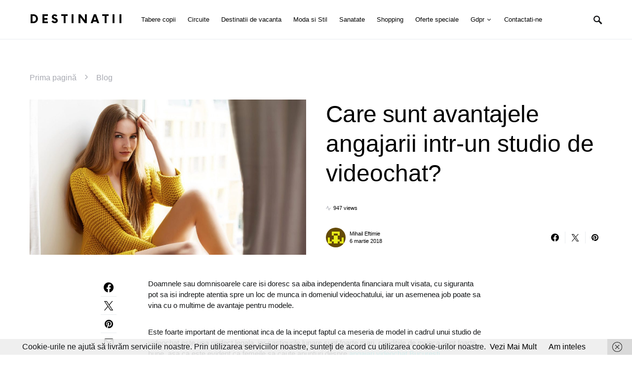

--- FILE ---
content_type: text/html; charset=UTF-8
request_url: https://destinatiidevacanta.ro/care-sunt-avantajele-angajarii-intr-un-studio-de-videochat/
body_size: 17065
content:
<!doctype html>
<html lang="ro-RO">
<head>
	<meta charset="UTF-8" />
	<meta name="viewport" content="width=device-width, initial-scale=1" />
	<link rel="profile" href="https://gmpg.org/xfn/11" />
	<meta name='robots' content='index, follow, max-image-preview:large, max-snippet:-1, max-video-preview:-1' />

	<!-- This site is optimized with the Yoast SEO plugin v26.8 - https://yoast.com/product/yoast-seo-wordpress/ -->
	<title>Care sunt avantajele angajarii intr-un studio de videochat?</title>
	<link rel="canonical" href="https://destinatiidevacanta.ro/care-sunt-avantajele-angajarii-intr-un-studio-de-videochat/" />
	<meta property="og:locale" content="ro_RO" />
	<meta property="og:type" content="article" />
	<meta property="og:title" content="Care sunt avantajele angajarii intr-un studio de videochat?" />
	<meta property="og:description" content="Doamnele sau domnisoarele care isi doresc sa aiba independenta financiara mult visata, cu siguranta pot sa isi indrepte&hellip;" />
	<meta property="og:url" content="https://destinatiidevacanta.ro/care-sunt-avantajele-angajarii-intr-un-studio-de-videochat/" />
	<meta property="og:site_name" content="Destinatii" />
	<meta property="article:published_time" content="2018-03-06T06:40:54+00:00" />
	<meta property="og:image" content="https://destinatiidevacanta.ro/wp-content/uploads/2018/03/Care-sunt-avantajele-angajarii-intr-un-studio-de-videochat.jpg" />
	<meta property="og:image:width" content="1920" />
	<meta property="og:image:height" content="1080" />
	<meta property="og:image:type" content="image/jpeg" />
	<meta name="author" content="Mihail Eftimie" />
	<meta name="twitter:card" content="summary_large_image" />
	<meta name="twitter:label1" content="Scris de" />
	<meta name="twitter:data1" content="Mihail Eftimie" />
	<meta name="twitter:label2" content="Timp estimat pentru citire" />
	<meta name="twitter:data2" content="3 minute" />
	<script type="application/ld+json" class="yoast-schema-graph">{"@context":"https://schema.org","@graph":[{"@type":"Article","@id":"https://destinatiidevacanta.ro/care-sunt-avantajele-angajarii-intr-un-studio-de-videochat/#article","isPartOf":{"@id":"https://destinatiidevacanta.ro/care-sunt-avantajele-angajarii-intr-un-studio-de-videochat/"},"author":{"name":"Mihail Eftimie","@id":"https://destinatiidevacanta.ro/#/schema/person/8fb0c03f97859403357e7cde683ed312"},"headline":"Care sunt avantajele angajarii intr-un studio de videochat?","datePublished":"2018-03-06T06:40:54+00:00","mainEntityOfPage":{"@id":"https://destinatiidevacanta.ro/care-sunt-avantajele-angajarii-intr-un-studio-de-videochat/"},"wordCount":549,"publisher":{"@id":"https://destinatiidevacanta.ro/#/schema/person/8fb0c03f97859403357e7cde683ed312"},"image":{"@id":"https://destinatiidevacanta.ro/care-sunt-avantajele-angajarii-intr-un-studio-de-videochat/#primaryimage"},"thumbnailUrl":"https://destinatiidevacanta.ro/wp-content/uploads/2018/03/Care-sunt-avantajele-angajarii-intr-un-studio-de-videochat.jpg","keywords":["angajari videochat Bucuresti","beneficiu pentru femei","locuri de munca","model de videochat","videochat"],"articleSection":["Blog"],"inLanguage":"ro-RO"},{"@type":"WebPage","@id":"https://destinatiidevacanta.ro/care-sunt-avantajele-angajarii-intr-un-studio-de-videochat/","url":"https://destinatiidevacanta.ro/care-sunt-avantajele-angajarii-intr-un-studio-de-videochat/","name":"Care sunt avantajele angajarii intr-un studio de videochat?","isPartOf":{"@id":"https://destinatiidevacanta.ro/#website"},"primaryImageOfPage":{"@id":"https://destinatiidevacanta.ro/care-sunt-avantajele-angajarii-intr-un-studio-de-videochat/#primaryimage"},"image":{"@id":"https://destinatiidevacanta.ro/care-sunt-avantajele-angajarii-intr-un-studio-de-videochat/#primaryimage"},"thumbnailUrl":"https://destinatiidevacanta.ro/wp-content/uploads/2018/03/Care-sunt-avantajele-angajarii-intr-un-studio-de-videochat.jpg","datePublished":"2018-03-06T06:40:54+00:00","breadcrumb":{"@id":"https://destinatiidevacanta.ro/care-sunt-avantajele-angajarii-intr-un-studio-de-videochat/#breadcrumb"},"inLanguage":"ro-RO","potentialAction":[{"@type":"ReadAction","target":["https://destinatiidevacanta.ro/care-sunt-avantajele-angajarii-intr-un-studio-de-videochat/"]}]},{"@type":"ImageObject","inLanguage":"ro-RO","@id":"https://destinatiidevacanta.ro/care-sunt-avantajele-angajarii-intr-un-studio-de-videochat/#primaryimage","url":"https://destinatiidevacanta.ro/wp-content/uploads/2018/03/Care-sunt-avantajele-angajarii-intr-un-studio-de-videochat.jpg","contentUrl":"https://destinatiidevacanta.ro/wp-content/uploads/2018/03/Care-sunt-avantajele-angajarii-intr-un-studio-de-videochat.jpg","width":"1920","height":"1080","caption":"Care sunt avantajele angajarii intr-un studio de videochat?"},{"@type":"BreadcrumbList","@id":"https://destinatiidevacanta.ro/care-sunt-avantajele-angajarii-intr-un-studio-de-videochat/#breadcrumb","itemListElement":[{"@type":"ListItem","position":1,"name":"Prima pagină","item":"https://destinatiidevacanta.ro/"},{"@type":"ListItem","position":2,"name":"Blog","item":"https://destinatiidevacanta.ro/blog/"},{"@type":"ListItem","position":3,"name":"Care sunt avantajele angajarii intr-un studio de videochat?"}]},{"@type":"WebSite","@id":"https://destinatiidevacanta.ro/#website","url":"https://destinatiidevacanta.ro/","name":"Destinații de Vacanță - Descoperă Locuri de Vis Pentru O Escapadă Perfectă","description":"Descoperă Lumea, Poveste cu Poveste!","publisher":{"@id":"https://destinatiidevacanta.ro/#/schema/person/8fb0c03f97859403357e7cde683ed312"},"alternateName":"Explorează Lumea Cu DestinațiiDeVacanta.ro","potentialAction":[{"@type":"SearchAction","target":{"@type":"EntryPoint","urlTemplate":"https://destinatiidevacanta.ro/?s={search_term_string}"},"query-input":{"@type":"PropertyValueSpecification","valueRequired":true,"valueName":"search_term_string"}}],"inLanguage":"ro-RO"},{"@type":["Person","Organization"],"@id":"https://destinatiidevacanta.ro/#/schema/person/8fb0c03f97859403357e7cde683ed312","name":"Mihail Eftimie","image":{"@type":"ImageObject","inLanguage":"ro-RO","@id":"https://destinatiidevacanta.ro/#/schema/person/image/","url":"https://destinatiidevacanta.ro/wp-content/uploads/2023/11/Cauti-locatii-in-care-sa-te-destinzi-TOP-4-destinatii-europene-pe-care-sa-nu-le-ratezi.jpg","contentUrl":"https://destinatiidevacanta.ro/wp-content/uploads/2023/11/Cauti-locatii-in-care-sa-te-destinzi-TOP-4-destinatii-europene-pe-care-sa-nu-le-ratezi.jpg","width":1280,"height":960,"caption":"Mihail Eftimie"},"logo":{"@id":"https://destinatiidevacanta.ro/#/schema/person/image/"},"url":"https://destinatiidevacanta.ro/author/destin/"}]}</script>
	<!-- / Yoast SEO plugin. -->


<style id='wp-img-auto-sizes-contain-inline-css'>
img:is([sizes=auto i],[sizes^="auto," i]){contain-intrinsic-size:3000px 1500px}
/*# sourceURL=wp-img-auto-sizes-contain-inline-css */
</style>
<style id='csco-theme-fonts-inline-css'>
@font-face {font-family: now-alt;src: url('https://destinatiidevacanta.ro/wp-content/themes/once/css/fonts/now-alt-700.woff2') format('woff2'),url('https://destinatiidevacanta.ro/wp-content/themes/once/css/fonts/now-alt-700.woff') format('woff');font-weight: 700;font-display: swap;font-style: normal;}
/*# sourceURL=csco-theme-fonts-inline-css */
</style>
<link rel='stylesheet' id='wpo_min-header-0-css' href='https://destinatiidevacanta.ro/wp-content/cache/wpo-minify/1765408688/assets/wpo-minify-header-7a8c100a.min.css' media='all' />
<script src="https://destinatiidevacanta.ro/wp-content/cache/wpo-minify/1765408688/assets/wpo-minify-header-7b230e43.min.js" id="wpo_min-header-0-js"></script>
<meta name="generator" content="Redux 4.5.10" />

<script type="text/javascript">
  // Function for set the cookie for days
  function tekGdprSetCookie(cname, cvalue, exdays) { //create js cookie
    var d = new Date();
    d.setTime(d.getTime() + (exdays * 24 * 60 * 60 * 1000));
    var expires = "expires=" + d.toUTCString();
    document.cookie = cname + "=" + cvalue + ";" + expires + ";path=/";
  }
  function sendTheDatatandc()
  {
	var formId = document.getElementById('TandC_Data');
	if(document.querySelector('#t-and-c--checkbox:checked')!==null) {
    	var set = 2;
    	var postData = $('#TandC_Data').serialize()+'&gdpraccepttandc=submit';
    	var xhttp = new XMLHttpRequest();
    	xhttp.onreadystatechange = function() {
    	  if (this.readyState == 4 && this.status == 200) {
    	    set = this.responseText;
    	  }
    	};
    	xhttp.open("POST", "https://destinatiidevacanta.ro/wp-content/plugins/wpgdpr_g8zuDP/update.php", true);
    	xhttp.setRequestHeader("Content-type", "application/x-www-form-urlencoded");
    	xhttp.send(postData);
		tekGdprSetCookie('WP-GDPR-Compliance-tandc','1.0',3650);

		window.location='https://destinatiidevacanta.ro';	}
	else {
		alert("Please check the checkbox");
	}
  }
  // Hit the file update.php to work it without refresh with XMLHttp
  function gdrpSetCookie(name, cookieName) { //ajax and js cookie function call
    var set = 2;
    var xhttp = new XMLHttpRequest();
    xhttp.onreadystatechange = function() {
      if (this.readyState == 4 && this.status == 200) {
        set = this.responseText;
      }
    };

    xhttp.open("POST", "https://destinatiidevacanta.ro/wp-content/plugins/wpgdpr_g8zuDP/update.php", true);
    xhttp.setRequestHeader("Content-type", "application/x-www-form-urlencoded");
    xhttp.send(name);
  }

  // Function to check the cookie exist or not
  function getGdprCookieCookie(name) {
    var value = "; " + document.cookie;
    var parts = value.split("; " + name + "=");
    if (parts.length == 2) {
      return parts.pop().split(";").shift();
    } else {
      return null;
    }
  }
 // get cookie value
  function getCookie(cname) {
  let name = cname + "=";
  let decodedCookie = decodeURIComponent(document.cookie);
  let ca = decodedCookie.split(';');
  for(let i = 0; i <ca.length; i++) {
    let c = ca[i];
    while (c.charAt(0) == ' ') {
      c = c.substring(1);
    }
    if (c.indexOf(name) == 0) {
      return c.substring(name.length, c.length);
    }
  }
  return "";
}

</script>

	<script type="text/javascript">
  // Function for set the cookie for days
  function tekGdprSetCookie(cname, cvalue, exdays) { //create js cookie
    var d = new Date();
    d.setTime(d.getTime() + (exdays * 24 * 60 * 60 * 1000));
    var expires = "expires=" + d.toUTCString();
    document.cookie = cname + "=" + cvalue + ";" + expires + ";path=/";
  }
  function sendTheDatapp()
  {
	var formId = document.getElementById('privacyPolicyData');
	if(document.querySelector('#provicy-policy--checkbox:checked')!==null) {
		var set = 2;
		var postData = $('#privacyPolicyData').serialize()+'&gdpracceptpp=submit';
		var xhttp = new XMLHttpRequest();
		xhttp.onreadystatechange = function() {
			if (this.readyState == 4 && this.status == 200) {
				set = this.responseText;
			}
    	};
    	xhttp.open("POST", "https://destinatiidevacanta.ro/wp-content/plugins/wpgdpr_g8zuDP/update.php", true);
    	xhttp.setRequestHeader("Content-type", "application/x-www-form-urlencoded");
    	xhttp.send(postData);
		tekGdprSetCookie('WP-GDPR-Compliance-pp','1.0',3650);

		window.location='https://destinatiidevacanta.ro';	}
	else {
		alert("Please check the checkbox");
	}
  }
  // Hit the file update.php to work it without refresh with XMLHttp
  function gdrpSetCookie(name, cookieName) { //ajax and js cookie function call
    var set = 2;
    var xhttp = new XMLHttpRequest();
    xhttp.onreadystatechange = function() {
      if (this.readyState == 4 && this.status == 200) {
        set = this.responseText;
      }
    };
    // var postdata = 
    xhttp.open("POST", "https://destinatiidevacanta.ro/wp-content/plugins/wpgdpr_g8zuDP/update.php", true);
    xhttp.setRequestHeader("Content-type", "application/x-www-form-urlencoded");
    xhttp.send(name);
  }

  // Function to check the cookie exist or not
  function getGdprCookieCookie(name) {
    var value = "; " + document.cookie;
    var parts = value.split("; " + name + "=");
    if (parts.length == 2) {
      return parts.pop().split(";").shift();
    } else {
      return null;
    }
  }
 // get cookie value
  function getCookie(cname) {
  let name = cname + "=";
  let decodedCookie = decodeURIComponent(document.cookie);
  let ca = decodedCookie.split(';');
  for(let i = 0; i <ca.length; i++) {
    let c = ca[i];
    while (c.charAt(0) == ' ') {
      c = c.substring(1);
    }
    if (c.indexOf(name) == 0) {
      return c.substring(name.length, c.length);
    }
  }
  return "";
}

</script>
<style>
/* Customize the label (the containerr) */
.containerr {
    display: block;
    position: relative;
    padding-left: 35px;
    margin-bottom: 12px;
    cursor: pointer;

    -webkit-user-select: none;
    -moz-user-select: none;
    -ms-user-select: none;
    user-select: none;
  }

  /* Hide the browser's default checkbox */
  .containerr input {
    position: absolute;
    opacity: 0;
    cursor: pointer;
  }

  /* Create a custom checkbox */
  .checkmark {
    position: absolute;
    top: 0;
    left: 0;
    height: 25px;
    width: 25px;
    background-color: #eee;
  }

  /* On mouse-over, add a grey background color */
  .containerr:hover input~.checkmark {
    background-color: #ccc;
  }

  /* When the checkbox is checked, add a blue background */
  .containerr input:checked~.checkmark {
    background-color: #2196F3;
  }

  /* Create the checkmark/indicator (hidden when not checked) */
  .checkmark:after {
    content: "";
    position: absolute;
    display: none;
  }

  /* Show the checkmark when checked */
  .containerr input:checked~.checkmark:after {
    display: block;
  }

  /* Style the checkmark/indicator */
  .containerr .checkmark:after {
    left: 9px;
    top: 5px;
    width: 5px;
    height: 10px;
    border: solid white;
    border-width: 0 3px 3px 0;
    -webkit-transform: rotate(45deg);
    -ms-transform: rotate(45deg);
    transform: rotate(45deg);
  }
  /*Row arrangement for status */
  .checkbx {
    width: 5%;
    padding-left: 0;
  }

  .yesbadge {
    padding: 10px;
    border: 0px;
    background-color: #38B677;
    margin: 5px;
    margin-top: 1px;
    border-radius: 2px;
  }

  .yesicons {
    font-size: 18px;
    border-radius: 100%;
    color: #fff;
  }

  .noicons {
    font-size: 18px;
    border-radius: 100%;
    color: #fff;
  }

  .nobadge {
    padding: 10px;
    border: 0px;
    background-color: #FE5253;
    margin: 5px;
    margin-top: 1px;
    border-radius: 2px;
  }

  .statusnobadge {
    padding: 10px;
    border: 0px;
    background-color: #e4dddd;
    margin: 5px;
    margin-top: 1px;
    border-radius: 2px;
  }

  .statusyesbadge {
    padding: 10px;
    border: 0px;
    background-color: #e4dddd;
    margin: 5px;
    margin-top: 1px;
    border-radius: 2px;
  }

  .textblock {
    padding: 10px;
    padding-right: 0px;
    background-color: #FBFBFB;
    border: 1px solid #E6E6E6;
  }

  .statusnoicons {
    font-size: 18px;
    border-radius: 100%;
    color: red;
  }

  .statusyesicons {
    font-size: 18px;
    border-radius: 100%;
    color: #38B677;
  }

  .statusnotextblock {
    padding: 10px;
    padding-right: 0px;
    color: red;
    font-weight: 700;
  }

  .statusyestextblock {
    padding: 10px;
    padding-right: 0px;
    color: #38B677;
    font-weight: 700;
  }
/* CSS */
.button-13 {
  background-color: #fff;
  border: 1px solid #d5d9d9;
  border-radius: 8px;
  box-shadow: rgba(213, 217, 217, .5) 0 2px 5px 0;
  box-sizing: border-box;
  color: #0f1111;
  cursor: pointer;
  display: inline-block;
  font-family: "Amazon Ember",sans-serif;
  font-size: 13px;
  line-height: 29px;
  padding: 0 10px 0 11px;
  position: relative;
  text-align: center;
  text-decoration: none;
  user-select: none;
  -webkit-user-select: none;
  touch-action: manipulation;
  vertical-align: middle;
  width: 100px;
}

.button-13:hover {
  background-color: #f7fafa;
}

.button-13:focus {
  border-color: #008296;
  box-shadow: rgba(213, 217, 217, .5) 0 2px 5px 0;
  outline: 0;
}
</style>
<script type="text/javascript">
	function gdprdrAction() {
		var cnfmsgdrect = "Sigur doriți să ștergeți acest lucru";
		var conf = confirm(cnfmsgdrect);
		if (conf == true) {
			return true;
		} else {
			return false;
		}
	}
</script>
<link rel="amphtml" href="https://destinatiidevacanta.ro/care-sunt-avantajele-angajarii-intr-un-studio-de-videochat/?amp"><link rel="icon" href="https://destinatiidevacanta.ro/wp-content/uploads/2020/08/cropped-iconDV-32x32.png" sizes="32x32" />
<link rel="icon" href="https://destinatiidevacanta.ro/wp-content/uploads/2020/08/cropped-iconDV-192x192.png" sizes="192x192" />
<link rel="apple-touch-icon" href="https://destinatiidevacanta.ro/wp-content/uploads/2020/08/cropped-iconDV-180x180.png" />
<meta name="msapplication-TileImage" content="https://destinatiidevacanta.ro/wp-content/uploads/2020/08/cropped-iconDV-270x270.png" />
<style id="kirki-inline-styles">a:hover, .entry-content a, .must-log-in a, blockquote:before, .post-meta a:hover, .post-meta a:focus, .post-meta .author a:hover, .post-meta .author a:focus, .cs-bg-dark .pk-social-links-scheme-bold:not(.pk-social-links-scheme-light-rounded) .pk-social-links-link .pk-social-links-icon, .subscribe-title, .entry-share .pk-share-buttons-scheme-default .pk-share-buttons-link:hover, .post-sidebar-shares .pk-share-buttons-scheme-default .pk-share-buttons-link:hover, .pk-share-buttons-after-post.pk-share-buttons-scheme-default .pk-share-buttons-link:hover{color:#0de7e7;}article .cs-overlay .post-categories a:hover, .cs-list-articles > li > a:hover:before, .wp-block-button .wp-block-button__link:not(.has-background), .pk-bg-primary, .pk-button-primary, .pk-pin-it:hover, .pk-badge-primary, h2.pk-heading-numbered:before, .cs-bg-dark .pk-social-links-scheme-light-rounded .pk-social-links-link:hover .pk-social-links-icon, .post-sidebar-shares .pk-share-buttons-link .pk-share-buttons-count, .pk-scroll-to-top:hover .cs-icon-arrow, .pk-widget-posts .pk-post-outer:hover .pk-current-number{background-color:#0de7e7;}.site-search-wrap, .cs-featured-post-boxed .featured-post-inner, .widget_search .cs-input-group, .post-subscribe, .cs-bg-dark.post-prev-next-along, .widget .pk-subscribe-form-wrap, .pk-scroll-to-top .cs-icon-arrow, .pk-widget-posts .pk-current-number, .widget .pk-social-links-scheme-light-bg .pk-social-links-link, .widget .pk-social-links-scheme-light-rounded .pk-social-links-link .pk-social-links-icon{background-color:#ebfdfd;}button, input[type="button"], input[type="reset"], input[type="submit"], .button, .site .entry-content .pk-button-primary{color:#0a0a0a;}button:hover, input[type="button"]:hover, input[type="reset"]:hover, input[type="submit"]:hover, .button:hover, .site .entry-content .pk-button-primary:hover, .site .entry-content .pk-button-primary:focus, .site .entry-content .pk-button-primary:active{background-color:#03ecec;}.site button:before, .site .button:before, .site .load-more.loading:before{background-color:#03ecec;}.site button:hover, .site .button:hover{border-color:#03ecec;}.header-large .navbar-topbar, .header-with-top-bar .navbar-topbar{background-color:#FAFAFA;}.navbar-primary, .offcanvas-header{background-color:#FFFFFF;}.navbar-nav > .menu-item > a .pk-badge:after{border-color:#FFFFFF;}.navbar-nav .menu-item .sub-menu, .navbar-nav .cs-mega-menu-has-category .sub-menu{background-color:#0a0a0a;}.navbar-nav > li.menu-item-has-children > .sub-menu:after{border-bottom-color:#0a0a0a;}.footer-info{background-color:#0a0a0a;}.meta-category-sep:after{color:#000000;}.meta-category-sep-dash:after, .meta-category-sep-middle:after, .meta-category-sep-diamond:after, .meta-category-sep-square:after, .meta-category-sep-brick:after{background-color:#000000;}.entry-title-effect-simple a:hover .meta-category, .entry-title-effect-simple a:focus .meta-category, .entry-title-effect-simple .meta-category a:hover, .entry-title-effect-simple .meta-category a:focus{color:#69fbfb;}.entry-title-effect-underline a .title-line, .entry-title-effect-shadow a .title-line{background-image:linear-gradient(to right, #69fbfb 0%, #69fbfb 100%);}button, input[type="button"], input[type="reset"], input[type="submit"], .button, .pk-button, .cs-overlay .post-categories a, .site-search [type="search"], .subcategories .cs-nav-link, .post-header .pk-share-buttons-wrap .pk-share-buttons-link, .pk-dropcap-borders:first-letter, .pk-dropcap-bg-inverse:first-letter, .pk-dropcap-bg-light:first-letter, .footer-instagram .instagram-username{-webkit-border-radius:0;-moz-border-radius:0;border-radius:0;}body{font-family:-apple-system, BlinkMacSystemFont, "Segoe UI", Roboto, Oxygen-Sans, Ubuntu, Cantarell, "Helvetica Neue", sans-serif;font-size:1rem;font-weight:400;letter-spacing:0px;}button, .button, input[type="button"], input[type="reset"], input[type="submit"], .cs-font-primary, .no-comments, .text-action, .archive-wrap .more-link, .share-total, .nav-links, .comment-reply-link, .post-sidebar-tags a, .meta-category a, .read-more, .entry-more a, .navigation.pagination .nav-links > span, .navigation.pagination .nav-links > a, .subcategories .cs-nav-link, .cs-social-accounts .cs-social-label, .post-prev-next .link-label a, .author-social-accounts .author-social-label{font-family:-apple-system, BlinkMacSystemFont, "Segoe UI", Roboto, Oxygen-Sans, Ubuntu, Cantarell, "Helvetica Neue", sans-serif;font-size:0.6875rem;font-weight:400;letter-spacing:0.125em;text-transform:uppercase;}.pk-font-primary, .entry-meta-details .pk-share-buttons-count, .entry-meta-details .pk-share-buttons-label, .post-sidebar-shares .pk-share-buttons-label, .footer-instagram .instagram-username, .pk-twitter-counters .number, .pk-instagram-counters .number, .pk-alt-instagram-counters .number, .pk-scroll-to-top .cs-btn-caption{font-family:-apple-system, BlinkMacSystemFont, "Segoe UI", Roboto, Oxygen-Sans, Ubuntu, Cantarell, "Helvetica Neue", sans-serif;font-size:0.6875rem;font-weight:400;letter-spacing:0.125em;text-transform:uppercase;}small, input[type="text"], input[type="email"], input[type="url"], input[type="password"], input[type="search"], input[type="number"], input[type="tel"], input[type="range"], input[type="date"], input[type="month"], input[type="week"], input[type="time"], input[type="datetime"], input[type="datetime-local"], input[type="color"], div[class*="meta-"], span[class*="meta-"], select, textarea, label, .cs-font-secondary, .post-meta, .archive-count, .page-subtitle, .site-description, figcaption, .post-tags a, .tagcloud a, .post-format-icon, .comment-metadata, .says, .logged-in-as, .must-log-in, .widget_rss ul li .rss-date, .navbar-brand .tagline, .post-sidebar-shares .total-shares, .cs-breadcrumbs, .searchwp-live-search-no-results em, .searchwp-live-search-no-min-chars:after, .cs-video-tools .cs-tooltip, .entry-details .author-wrap, .entry-details .author-wrap a, .footer-copyright{font-family:-apple-system, BlinkMacSystemFont, "Segoe UI", Roboto, Oxygen-Sans, Ubuntu, Cantarell, "Helvetica Neue", sans-serif;font-size:0.6875rem;font-weight:300;letter-spacing:0px;text-transform:none;}.wp-caption-text, .wp-block-image figcaption, .wp-block-audio figcaption, .wp-block-embed figcaption, .wp-block-pullquote cite, .wp-block-pullquote.is-style-solid-color blockquote cite, .wp-block-pullquote footer, .wp-block-pullquote .wp-block-pullquote__citation, blockquote cite, .wp-block-quote cite{font-family:-apple-system, BlinkMacSystemFont, "Segoe UI", Roboto, Oxygen-Sans, Ubuntu, Cantarell, "Helvetica Neue", sans-serif;font-size:0.6875rem;font-weight:300;letter-spacing:0px;text-transform:none;}.pk-font-secondary, .pk-instagram-counters, .pk-alt-instagram-counters, .pk-twitter-counters, .pk-instagram-item .pk-instagram-data .pk-meta, .pk-alt-instagram-item .pk-alt-instagram-data .pk-meta, .entry-share .pk-share-buttons-total, .post-sidebar-shares .pk-share-buttons-total, .pk-share-buttons-after-post .pk-share-buttons-total{font-family:-apple-system, BlinkMacSystemFont, "Segoe UI", Roboto, Oxygen-Sans, Ubuntu, Cantarell, "Helvetica Neue", sans-serif;font-size:0.6875rem;font-weight:300;letter-spacing:0px;text-transform:none;}.entry-excerpt, .post-excerpt, .pk-alt-instagram-desc{font-family:-apple-system, BlinkMacSystemFont, "Segoe UI", Roboto, Oxygen-Sans, Ubuntu, Cantarell, "Helvetica Neue", sans-serif;font-size:0.9375rem;line-height:1.5;}.entry-content{font-family:-apple-system, BlinkMacSystemFont, "Segoe UI", Roboto, Oxygen-Sans, Ubuntu, Cantarell, "Helvetica Neue", sans-serif;font-size:0.9375rem;font-weight:300;letter-spacing:inherit;}.site-title{font-family:now-alt,-apple-system, BlinkMacSystemFont, "Segoe UI", Roboto, "Helvetica Neue", Arial, sans-serif, "Apple Color Emoji", "Segoe UI Emoji", "Segoe UI Symbol", "Noto Color Emoji";font-size:1.5rem;font-weight:700;letter-spacing:0.25em;text-transform:uppercase;}.footer-title{font-family:now-alt,-apple-system, BlinkMacSystemFont, "Segoe UI", Roboto, "Helvetica Neue", Arial, sans-serif, "Apple Color Emoji", "Segoe UI Emoji", "Segoe UI Symbol", "Noto Color Emoji";font-size:1.5rem;font-weight:700;letter-spacing:0.25em;text-transform:uppercase;}.entry-title .title-wrap, .post-header-inner .entry-title, .comment-author .fn, blockquote, .cs-post-carousel .cs-carousel-title, .cs-subscription .cs-subscription-title, .cs-widget-author .cs-author-title, .post-author .title-author{font-family:-apple-system, BlinkMacSystemFont, "Segoe UI", Roboto, Oxygen-Sans, Ubuntu, Cantarell, "Helvetica Neue", sans-serif;font-weight:400;letter-spacing:0px;text-transform:none;}.wp-block-quote, .wp-block-quote p{font-family:-apple-system, BlinkMacSystemFont, "Segoe UI", Roboto, Oxygen-Sans, Ubuntu, Cantarell, "Helvetica Neue", sans-serif;font-weight:400;letter-spacing:0px;text-transform:none;}.post-subscribe .pk-title, .pk-subscribe-form-wrap .pk-font-heading, .footer-subscribe .pk-title, .pk-widget-posts-template-carousel .entry-title, .pk-alt-instagram-title .pk-alt-title, .pk-inline-posts-container .pk-title, .navbar-subscribe .pk-title:first-line{font-family:-apple-system, BlinkMacSystemFont, "Segoe UI", Roboto, Oxygen-Sans, Ubuntu, Cantarell, "Helvetica Neue", sans-serif;font-weight:400;letter-spacing:0px;text-transform:none;}h1, h2, h3, h4, h5, h6, .h1, .h2, .h3, .h4, .h5, .h6, .entry-title .meta-category, .entry-title .meta-category a{font-family:-apple-system, BlinkMacSystemFont, "Segoe UI", Roboto, Oxygen-Sans, Ubuntu, Cantarell, "Helvetica Neue", sans-serif;font-weight:400;letter-spacing:-0.0125em;text-transform:none;}.wp-block-cover .wp-block-cover-image-text, .wp-block-cover .wp-block-cover-text, .wp-block-cover h2, .wp-block-cover-image .wp-block-cover-image-text, .wp-block-cover-image .wp-block-cover-text, .wp-block-cover-image h2, .wp-block-pullquote p, p.has-drop-cap:not(:focus):first-letter{font-family:-apple-system, BlinkMacSystemFont, "Segoe UI", Roboto, Oxygen-Sans, Ubuntu, Cantarell, "Helvetica Neue", sans-serif;font-weight:400;letter-spacing:-0.0125em;text-transform:none;}.pk-font-heading, .navbar-subscribe .pk-title span{font-family:-apple-system, BlinkMacSystemFont, "Segoe UI", Roboto, Oxygen-Sans, Ubuntu, Cantarell, "Helvetica Neue", sans-serif;font-weight:400;letter-spacing:-0.0125em;text-transform:none;}.entry-title-style .title-wrap:first-line, .entry-header .post-header-inner .entry-title:first-line, .archive-full .entry-title:first-line, .comment-author .fn:first-line, .cs-post-carousel .cs-carousel-title:first-line, .cs-subscription .cs-subscription-title:first-line, .post-author .title-author:first-line, .cs-widget-author .cs-author-title:first-line, .cs-mm-post .entry-title:first-line, .footer-subscribe .pk-title:first-line, .pk-subscribe-form-wrap .pk-font-heading:first-line, .pk-font-heading:first-line, .post-subscribe .pk-title:first-line, .pk-alt-instagram-title .pk-alt-title:first-line, .pk-inline-posts-container .pk-title:first-line{font-family:-apple-system, BlinkMacSystemFont, "Segoe UI", Roboto, Oxygen-Sans, Ubuntu, Cantarell, "Helvetica Neue", sans-serif;font-weight:400;letter-spacing:-0.0125em;text-transform:none;}.title-block, .pk-font-block{font-family:-apple-system, BlinkMacSystemFont, "Segoe UI", Roboto, Oxygen-Sans, Ubuntu, Cantarell, "Helvetica Neue", sans-serif;font-size:0.6875rem;font-weight:500;letter-spacing:0.025em;text-transform:uppercase;color:#000000;}.navbar-nav > li > a, .cs-mega-menu-child > a, .widget_archive li, .widget_categories li, .widget_meta li a, .widget_nav_menu .menu > li > a, .widget_pages .page_item a{font-family:-apple-system, BlinkMacSystemFont, "Segoe UI", Roboto, Oxygen-Sans, Ubuntu, Cantarell, "Helvetica Neue", sans-serif;font-size:0.8125rem;font-weight:400;letter-spacing:0px;text-transform:none;}.navbar-nav .sub-menu > li > a, .navbar-topbar .navbar-nav > li > a, .widget_nav_menu .sub-menu > li > a{font-family:-apple-system, BlinkMacSystemFont, "Segoe UI", Roboto, Oxygen-Sans, Ubuntu, Cantarell, "Helvetica Neue", sans-serif;font-size:0.8125rem;font-weight:300;letter-spacing:0px;text-transform:none;}#menu-additional.navbar-nav > li > a{font-family:-apple-system, BlinkMacSystemFont, "Segoe UI", Roboto, Oxygen-Sans, Ubuntu, Cantarell, "Helvetica Neue", sans-serif;font-size:0.875rem;font-weight:300;letter-spacing:0px;text-transform:none;}.navbar-primary .navbar-wrap, .navbar-primary .navbar-content{height:80px;}.offcanvas-header{flex:0 0 80px;}.post-sidebar-shares{top:calc( 80px + 20px );}.admin-bar .post-sidebar-shares{top:calc( 80px + 52px );}.header-large .post-sidebar-shares{top:calc( 80px * 2 + 52px );}.header-large.admin-bar .post-sidebar-shares{top:calc( 80px * 2 + 52px );}.section-featured-post{background-color:#FFFFFF;}.section-post-tiles{background-color:#ffffff;}.section-post-carousel{background-color:#ebfdfd;}.section-subscription{background-color:#ebfdfd;}@media (min-width: 1020px){.cs-bg-dark.post-prev-next-along .link-content:hover{background-color:#ebfdfd;}}</style></head>

<body class="wp-singular post-template-default single single-post postid-1189 single-format-standard wp-embed-responsive wp-theme-once cs-page-layout-disabled header-compact navbar-sticky-enabled navbar-smart-enabled sticky-sidebar-enabled stick-to-bottom block-align-enabled design-preview-effect-none design-title-bottom-border">

	<div class="site-overlay"></div>

	<div class="offcanvas">

		<div class="offcanvas-header">

			
			<nav class="navbar navbar-offcanvas">

									<a class="offcanvas-brand site-title" href="https://destinatiidevacanta.ro/" rel="home">Destinatii</a>
					
				<button type="button" class="toggle-offcanvas">
					<i class="cs-icon cs-icon-x"></i>
				</button>

			</nav>

			
		</div>

		<aside class="offcanvas-sidebar">
			<div class="offcanvas-inner widget-area">
				<div class="widget widget_nav_menu cs-d-lg-none"><div class="menu-menu-main-container"><ul id="menu-menu-main" class="menu"><li id="menu-item-3423" class="menu-item menu-item-type-taxonomy menu-item-object-category menu-item-3423"><a href="https://destinatiidevacanta.ro/generale/tabere-copii/">Tabere copii</a></li>
<li id="menu-item-3424" class="menu-item menu-item-type-taxonomy menu-item-object-category menu-item-3424"><a href="https://destinatiidevacanta.ro/generale/circuite/">Circuite</a></li>
<li id="menu-item-5439" class="menu-item menu-item-type-taxonomy menu-item-object-category menu-item-5439"><a href="https://destinatiidevacanta.ro/destinatii-de-vacanta/">Destinatii de vacanta</a></li>
<li id="menu-item-5441" class="menu-item menu-item-type-taxonomy menu-item-object-category menu-item-5441"><a href="https://destinatiidevacanta.ro/moda-si-stil/">Moda si Stil</a></li>
<li id="menu-item-5440" class="menu-item menu-item-type-taxonomy menu-item-object-category menu-item-5440"><a href="https://destinatiidevacanta.ro/sanatate/">Sanatate</a></li>
<li id="menu-item-3425" class="menu-item menu-item-type-taxonomy menu-item-object-category menu-item-3425"><a href="https://destinatiidevacanta.ro/extern/shopping/">Shopping</a></li>
<li id="menu-item-3429" class="menu-item menu-item-type-taxonomy menu-item-object-category menu-item-3429"><a href="https://destinatiidevacanta.ro/generale/oferte-speciale/">Oferte speciale</a></li>
<li id="menu-item-3626" class="menu-item menu-item-type-post_type menu-item-object-page menu-item-has-children menu-item-3626"><a href="https://destinatiidevacanta.ro/gdpr/">Gdpr</a>
<ul class="sub-menu">
	<li id="menu-item-3630" class="menu-item menu-item-type-post_type menu-item-object-page menu-item-3630"><a href="https://destinatiidevacanta.ro/politica-noastra-privind-cookies/">Politica noastra privind Cookies</a></li>
	<li id="menu-item-3629" class="menu-item menu-item-type-post_type menu-item-object-page menu-item-3629"><a href="https://destinatiidevacanta.ro/termeni-si-conditii/">Termeni si conditii</a></li>
	<li id="menu-item-3628" class="menu-item menu-item-type-post_type menu-item-object-page menu-item-3628"><a href="https://destinatiidevacanta.ro/stergerea-datelor-cu-caracter-personal/">Stergerea datelor cu caracter personal</a></li>
	<li id="menu-item-3627" class="menu-item menu-item-type-post_type menu-item-object-page menu-item-3627"><a href="https://destinatiidevacanta.ro/disclaimer/">Disclaimer</a></li>
</ul>
</li>
<li id="menu-item-5460" class="menu-item menu-item-type-post_type menu-item-object-page menu-item-5460"><a href="https://destinatiidevacanta.ro/contactati-ne/">Contactati-ne</a></li>
</ul></div></div>
							</div>
		</aside>
	</div>

<div id="page" class="site">

	
	<div class="site-inner">

		
		<header id="masthead" class="site-header">
			


<nav class="navbar navbar-primary ">

	
	<div class="navbar-wrap ">

		<div class="navbar-container">

			<div class="navbar-content">

				<div class="navbar-col">
							<a class="navbar-toggle-offcanvas toggle-offcanvas  cs-d-lg-none">
			<span></span>
			<span></span>
			<span></span>
		</a>
				<div class="navbar-brand">
							<a class="site-title" href="https://destinatiidevacanta.ro/" rel="home">Destinatii</a>
						</div>
		<ul id="menu-menu-main-1" class="navbar-nav  cs-navbar-nav-submenu-dark"><li class="menu-item menu-item-type-taxonomy menu-item-object-category menu-item-3423"><a href="https://destinatiidevacanta.ro/generale/tabere-copii/"><span>Tabere copii</span></a></li>
<li class="menu-item menu-item-type-taxonomy menu-item-object-category menu-item-3424"><a href="https://destinatiidevacanta.ro/generale/circuite/"><span>Circuite</span></a></li>
<li class="menu-item menu-item-type-taxonomy menu-item-object-category menu-item-5439"><a href="https://destinatiidevacanta.ro/destinatii-de-vacanta/"><span>Destinatii de vacanta</span></a></li>
<li class="menu-item menu-item-type-taxonomy menu-item-object-category menu-item-5441"><a href="https://destinatiidevacanta.ro/moda-si-stil/"><span>Moda si Stil</span></a></li>
<li class="menu-item menu-item-type-taxonomy menu-item-object-category menu-item-5440"><a href="https://destinatiidevacanta.ro/sanatate/"><span>Sanatate</span></a></li>
<li class="menu-item menu-item-type-taxonomy menu-item-object-category menu-item-3425"><a href="https://destinatiidevacanta.ro/extern/shopping/"><span>Shopping</span></a></li>
<li class="menu-item menu-item-type-taxonomy menu-item-object-category menu-item-3429"><a href="https://destinatiidevacanta.ro/generale/oferte-speciale/"><span>Oferte speciale</span></a></li>
<li class="menu-item menu-item-type-post_type menu-item-object-page menu-item-has-children menu-item-3626"><a href="https://destinatiidevacanta.ro/gdpr/"><span>Gdpr</span></a>
<ul class="sub-menu">
	<li class="menu-item menu-item-type-post_type menu-item-object-page menu-item-3630"><a href="https://destinatiidevacanta.ro/politica-noastra-privind-cookies/">Politica noastra privind Cookies</a></li>
	<li class="menu-item menu-item-type-post_type menu-item-object-page menu-item-3629"><a href="https://destinatiidevacanta.ro/termeni-si-conditii/">Termeni si conditii</a></li>
	<li class="menu-item menu-item-type-post_type menu-item-object-page menu-item-3628"><a href="https://destinatiidevacanta.ro/stergerea-datelor-cu-caracter-personal/">Stergerea datelor cu caracter personal</a></li>
	<li class="menu-item menu-item-type-post_type menu-item-object-page menu-item-3627"><a href="https://destinatiidevacanta.ro/disclaimer/">Disclaimer</a></li>
</ul>
</li>
<li class="menu-item menu-item-type-post_type menu-item-object-page menu-item-5460"><a href="https://destinatiidevacanta.ro/contactati-ne/"><span>Contactati-ne</span></a></li>
</ul>				</div>

				<div class="navbar-col">
									</div>

				<div class="navbar-col">
							<a class="navbar-toggle-search toggle-search">
			<i class="cs-icon cs-icon-search"></i>
		</a>
						</div>

			</div><!-- .navbar-content -->

		</div><!-- .navbar-container -->

	</div><!-- .navbar-wrap -->

	
<div class="site-search-wrap " id="search">
	<div class="site-search">
		<div class="cs-container">
			<div class="search-form-wrap">
				
<form role="search" method="get" class="search-form" action="https://destinatiidevacanta.ro/">
	<label class="sr-only">Search for:</label>
	<div class="cs-input-group">
		<input type="search" value="" name="s" data-swplive="true" data-swpengine="default" data-swpconfig="default" class="search-field" placeholder="Enter keyword" required>
		<button type="submit" class="search-submit">Search</button>
	</div>
</form>
				<span class="search-close"></span>
			</div>
		</div>
	</div>
</div>

</nav><!-- .navbar -->
		</header><!-- #masthead -->

		
		<div class="site-primary">

			
			<div class="site-content sidebar-disabled post-sidebar-enabled">

				
				<div class="cs-container">

					
					<div id="content" class="main-content">

						
	<div id="primary" class="content-area">

		
		<main id="main" class="site-main">

			
			
				
					
<article class="post-1189 post type-post status-publish format-standard has-post-thumbnail category-blog tag-angajari-videochat-bucuresti tag-beneficiu-pentru-femei tag-locuri-de-munca tag-model-de-videochat tag-videochat">

	<!-- Full Post Layout -->
	
	
		
<section class="entry-header entry-header-small entry-header-thumbnail">

	<div class="cs-breadcrumbs" id="breadcrumbs"><span><span><a href="https://destinatiidevacanta.ro/">Prima pagină</a></span> <span class="cs-separator"></span> <span><a href="https://destinatiidevacanta.ro/blog/">Blog</a></span></span></div>
	<div class="entry-header-inner">

					<div class="post-media">
				<figure >
					<a href="https://destinatiidevacanta.ro/wp-content/uploads/2018/03/Care-sunt-avantajele-angajarii-intr-un-studio-de-videochat.jpg">
						<img width="800" height="450" src="https://destinatiidevacanta.ro/wp-content/uploads/2018/03/Care-sunt-avantajele-angajarii-intr-un-studio-de-videochat.jpg" class="pk-lazyload-disabled wp-post-image" alt="Care sunt avantajele angajarii intr-un studio de videochat?" decoding="async" fetchpriority="high" srcset="https://destinatiidevacanta.ro/wp-content/uploads/2018/03/Care-sunt-avantajele-angajarii-intr-un-studio-de-videochat.jpg 1920w, https://destinatiidevacanta.ro/wp-content/uploads/2018/03/Care-sunt-avantajele-angajarii-intr-un-studio-de-videochat-300x169.jpg 300w, https://destinatiidevacanta.ro/wp-content/uploads/2018/03/Care-sunt-avantajele-angajarii-intr-un-studio-de-videochat-768x432.jpg 768w, https://destinatiidevacanta.ro/wp-content/uploads/2018/03/Care-sunt-avantajele-angajarii-intr-un-studio-de-videochat-1024x576.jpg 1024w, https://destinatiidevacanta.ro/wp-content/uploads/2018/03/Care-sunt-avantajele-angajarii-intr-un-studio-de-videochat-387x218.jpg 387w" sizes="(max-width: 800px) 100vw, 800px" />					</a>
									</figure>
			</div>
			
		<div class="post-header-inner">

			
			
							<h1 class="entry-title">Care sunt avantajele angajarii intr-un studio de videochat?</h1>			
								<div class="entry-inline-meta">
						<ul class="post-meta"><li class="meta-views"><i class="cs-icon cs-icon-activity"></i>947 views</li></ul>					</div>
					
			
						<div class="entry-details">
									<div class="entry-author">
																<a class="author" href="https://destinatiidevacanta.ro/author/destin/"><img alt='' src='https://secure.gravatar.com/avatar/860e85b836416c40b6bb11a98f7410b5982e98d16093e160d67c154f5fbb73ee?s=40&#038;d=retro&#038;r=g' srcset='https://secure.gravatar.com/avatar/860e85b836416c40b6bb11a98f7410b5982e98d16093e160d67c154f5fbb73ee?s=80&#038;d=retro&#038;r=g 2x' class='avatar avatar-40 photo' height='40' width='40' decoding='async'/></a>
									
						<div class="entry-info">

							<div class="author-wrap"><a href="https://destinatiidevacanta.ro/author/destin/">Mihail Eftimie</a></div><ul class="post-meta"><li class="meta-date">6 martie 2018</li></ul>						</div>
					</div>
				
									<div class="entry-share">
								<div class="pk-share-buttons-wrap pk-share-buttons-layout-simple pk-share-buttons-scheme-default pk-share-buttons-has-counts pk-share-buttons-has-total-counts pk-share-buttons-post_header pk-share-buttons-mode-php pk-share-buttons-mode-rest" data-post-id="1189" data-share-url="https://destinatiidevacanta.ro/care-sunt-avantajele-angajarii-intr-un-studio-de-videochat/" >

							<div class="pk-share-buttons-total pk-share-buttons-total-no-count">
					0 Shares				</div>
				
			<div class="pk-share-buttons-items">

										<div class="pk-share-buttons-item pk-share-buttons-facebook pk-share-buttons-no-count" data-id="facebook">

							<a href="https://www.facebook.com/sharer.php?u=https://destinatiidevacanta.ro/care-sunt-avantajele-angajarii-intr-un-studio-de-videochat/" class="pk-share-buttons-link" target="_blank">

																	<i class="pk-share-buttons-icon pk-icon pk-icon-facebook"></i>
								
								
								
															</a>

							
							
															<span class="pk-share-buttons-count pk-font-secondary">0</span>
													</div>
											<div class="pk-share-buttons-item pk-share-buttons-twitter pk-share-buttons-no-count" data-id="twitter">

							<a href="https://x.com/share?&text=Care%20sunt%20avantajele%20angajarii%20intr-un%20studio%20de%20videochat%3F&url=https://destinatiidevacanta.ro/care-sunt-avantajele-angajarii-intr-un-studio-de-videochat/" class="pk-share-buttons-link" target="_blank">

																	<i class="pk-share-buttons-icon pk-icon pk-icon-twitter"></i>
								
								
								
															</a>

							
							
															<span class="pk-share-buttons-count pk-font-secondary">0</span>
													</div>
											<div class="pk-share-buttons-item pk-share-buttons-pinterest pk-share-buttons-no-count" data-id="pinterest">

							<a href="https://pinterest.com/pin/create/bookmarklet/?url=https://destinatiidevacanta.ro/care-sunt-avantajele-angajarii-intr-un-studio-de-videochat/&media=https://destinatiidevacanta.ro/wp-content/uploads/2018/03/Care-sunt-avantajele-angajarii-intr-un-studio-de-videochat-1024x576.jpg" class="pk-share-buttons-link" target="_blank">

																	<i class="pk-share-buttons-icon pk-icon pk-icon-pinterest"></i>
								
								
								
															</a>

							
							
															<span class="pk-share-buttons-count pk-font-secondary">0</span>
													</div>
								</div>
		</div>
						</div>
							</div>
			
			
		</div>

	</div>

</section>
			<div class="entry-container">
										<div class="entry-sidebar-wrap">
							<div class="entry-sidebar">
								<div class="post-sidebar-shares">
									<div class="post-sidebar-inner">
												<div class="pk-share-buttons-wrap pk-share-buttons-layout-simple pk-share-buttons-scheme-default pk-share-buttons-has-counts pk-share-buttons-has-total-counts pk-share-buttons-post_sidebar pk-share-buttons-mode-php pk-share-buttons-mode-rest" data-post-id="1189" data-share-url="https://destinatiidevacanta.ro/care-sunt-avantajele-angajarii-intr-un-studio-de-videochat/" >

							<div class="pk-share-buttons-total pk-share-buttons-total-no-count">
					0<br>Shares				</div>
				
			<div class="pk-share-buttons-items">

										<div class="pk-share-buttons-item pk-share-buttons-facebook pk-share-buttons-no-count" data-id="facebook">

							<a href="https://www.facebook.com/sharer.php?u=https://destinatiidevacanta.ro/care-sunt-avantajele-angajarii-intr-un-studio-de-videochat/" class="pk-share-buttons-link" target="_blank">

																	<i class="pk-share-buttons-icon pk-icon pk-icon-facebook"></i>
								
								
								
															</a>

							
							
															<span class="pk-share-buttons-count pk-font-secondary">0</span>
													</div>
											<div class="pk-share-buttons-item pk-share-buttons-twitter pk-share-buttons-no-count" data-id="twitter">

							<a href="https://x.com/share?&text=Care%20sunt%20avantajele%20angajarii%20intr-un%20studio%20de%20videochat%3F&url=https://destinatiidevacanta.ro/care-sunt-avantajele-angajarii-intr-un-studio-de-videochat/" class="pk-share-buttons-link" target="_blank">

																	<i class="pk-share-buttons-icon pk-icon pk-icon-twitter"></i>
								
								
								
															</a>

							
							
															<span class="pk-share-buttons-count pk-font-secondary">0</span>
													</div>
											<div class="pk-share-buttons-item pk-share-buttons-pinterest pk-share-buttons-no-count" data-id="pinterest">

							<a href="https://pinterest.com/pin/create/bookmarklet/?url=https://destinatiidevacanta.ro/care-sunt-avantajele-angajarii-intr-un-studio-de-videochat/&media=https://destinatiidevacanta.ro/wp-content/uploads/2018/03/Care-sunt-avantajele-angajarii-intr-un-studio-de-videochat-1024x576.jpg" class="pk-share-buttons-link" target="_blank">

																	<i class="pk-share-buttons-icon pk-icon pk-icon-pinterest"></i>
								
								
								
															</a>

							
							
															<span class="pk-share-buttons-count pk-font-secondary">0</span>
													</div>
											<div class="pk-share-buttons-item pk-share-buttons-mail pk-share-buttons-no-count" data-id="mail">

							<a href="mailto:?subject=Care%20sunt%20avantajele%20angajarii%20intr-un%20studio%20de%20videochat%3F&body=Care%20sunt%20avantajele%20angajarii%20intr-un%20studio%20de%20videochat%3F%20https://destinatiidevacanta.ro/care-sunt-avantajele-angajarii-intr-un-studio-de-videochat/" class="pk-share-buttons-link" target="_blank">

																	<i class="pk-share-buttons-icon pk-icon pk-icon-mail"></i>
								
								
								
															</a>

							
							
															<span class="pk-share-buttons-count pk-font-secondary">0</span>
													</div>
								</div>
		</div>
										</div>
								</div>
							</div>
						</div>
					
		<!-- Full Post Layout and Full Content -->
		<div class="entry entry-content-wrap">

			
			<div class="entry-content">

				<p>Doamnele sau domnisoarele care isi doresc sa aiba independenta financiara mult visata, cu siguranta pot sa isi indrepte atentia spre un loc de munca in domeniul videochatului, iar un asemenea job poate sa vina cu o multime de avantaje pentru modele.</p>
<p>Este foarte important de mentionat inca de la inceput faptul ca meseria de model in cadrul unui studio de videochat este una perfect legala, iar castigurile lunare sunt foarte mari, conditiile de munca sunt foarte bune, asa ca este evident ca femeile sa caute anunturi despre <a title="angajari videochat Bucuresti" href="https://www.money-studio.ro/" target="_blank" rel="noopener noreferrer">angajari videochat Bucuresti</a>.</p>
<p>Si daca tot am adus in discutie faptul ca un astfel de loc de munca are o multime de avanataje, in continuarea acestui articol vom discuta putin despre avantajele pe care le ofera aceasta activitate.</p>
<p>In primul rand, modelele care aleg sa lucreze in aceasta industrie, pot sa isi stabileasca singure programul, asa ca pot sa isi aleaga singure intervalul orar saptamanal in care sa lucreze, iar in acest fel, isi vor putea forma si un numar de clienti.</p>
<p>Un alt mare avantaj pe care il au femeile care isi doresc sa isi castige existenta din acest domeniu de activitate, este acela ca ele pot sa paraseasca in orice moment site-urile de videochat, si ca ele nu au obligatia de a-si desfasura activitatea la o anumita ora.</p>
<p>Femeile care lucreaza in cadrul unui astfel de studio de videochat, pot sa ramana logate fie 10 minute, fie 24 de ore fara pauza, insa tot ce conteaza este ca atunci cand isi desfasoara activitatea, sa fie mereu cu zambetul pe buze, sa fie sociabile, si sa stie sa ii distreze pe cei care platesc pentru compania lor.</p>
<p>Doamnele sau domnisoarele care lucreaza in acest domeniu, au posibilitatea de a-si alege clientii, astfel ca daca un anumit client se comporta urat, acesta poate fi ignorat sau chiar si blocat. Acesta este un mare avantaj, pentru ca in cadrul altor locuri de munca, angajatii nu pot sa ignore clientii sau colegii, ci trebuie sa ii suporte.</p>
<p>Inca un mare avantaj pe care il au femeile care aleg sa isi desfasoare activitatea in domeniul videochatului, este acela ca primesc mereu complimente, se simt mereu frumoase, iar ele sunt constiente de acest aspect, pentru ca daca nu ar fi fost asa, clientii nu ar fi platit pentru compania lor.</p>
<p>Modelele de videochat au posibilitatea de a-si stabili propriile reguli, exact ca si cum ar avea propria lor afacere, ceea ce inseamna ca pot sa faca aproape tot ce isi doresc, iar plus de asta, mai castiga si o suma importanta de bani in fiecare luna.</p>
<p>Confidentialitatea este sfanta, asa ca femeile care lucreaza in acest domeniu, pot sa fie sigure de faptul ca daca ele nu isi doresc, nimeni nu va afla cu ce se ocupa, asa ca au chiar posibilitatea de a bloca mambrii dintr-un anumit oras sau dintr-o anumita tara, mai ales in conditiile in care au rude plecate in strainatate, sau chiar si in tara, si nu isi doresc ca acestea sa afle cu ce se ocupa ele.</p>
<p>Asadar, se poate observa foarte clar faptul ca a lucra ca si model de videochat, poate reprezenta un mare beneficiu pentru femei, care pe langa faptul ca vor castiga foarte multi bani, vor avea si foarte multe avantaje.</p>

			</div>
			<section class="post-tags"><h5 class="title-tags">In this article:</h5><a href="https://destinatiidevacanta.ro/tag/angajari-videochat-bucuresti/" rel="tag">angajari videochat Bucuresti</a>,<a href="https://destinatiidevacanta.ro/tag/beneficiu-pentru-femei/" rel="tag">beneficiu pentru femei</a>,<a href="https://destinatiidevacanta.ro/tag/locuri-de-munca/" rel="tag">locuri de munca</a>,<a href="https://destinatiidevacanta.ro/tag/model-de-videochat/" rel="tag">model de videochat</a>,<a href="https://destinatiidevacanta.ro/tag/videochat/" rel="tag">videochat</a></section>		</div>

					</div>
			
	
</article>

						<div class="pk-share-buttons-wrap pk-share-buttons-layout-simple pk-share-buttons-scheme-default pk-share-buttons-has-counts pk-share-buttons-has-total-counts pk-share-buttons-after-post pk-share-buttons-mode-php pk-share-buttons-mode-rest" data-post-id="1189" data-share-url="https://destinatiidevacanta.ro/care-sunt-avantajele-angajarii-intr-un-studio-de-videochat/" >

							<div class="pk-share-buttons-total pk-share-buttons-total-no-count">
					0 Shares				</div>
				
			<div class="pk-share-buttons-items">

										<div class="pk-share-buttons-item pk-share-buttons-facebook pk-share-buttons-no-count" data-id="facebook">

							<a href="https://www.facebook.com/sharer.php?u=https://destinatiidevacanta.ro/care-sunt-avantajele-angajarii-intr-un-studio-de-videochat/" class="pk-share-buttons-link" target="_blank">

																	<i class="pk-share-buttons-icon pk-icon pk-icon-facebook"></i>
								
																	<span class="pk-share-buttons-title pk-font-primary">Facebook</span>
								
								
																	<span class="pk-share-buttons-count pk-font-secondary">0</span>
															</a>

							
							
													</div>
											<div class="pk-share-buttons-item pk-share-buttons-twitter pk-share-buttons-no-count" data-id="twitter">

							<a href="https://x.com/share?&text=Care%20sunt%20avantajele%20angajarii%20intr-un%20studio%20de%20videochat%3F&url=https://destinatiidevacanta.ro/care-sunt-avantajele-angajarii-intr-un-studio-de-videochat/" class="pk-share-buttons-link" target="_blank">

																	<i class="pk-share-buttons-icon pk-icon pk-icon-twitter"></i>
								
																	<span class="pk-share-buttons-title pk-font-primary">X (Twitter)</span>
								
								
																	<span class="pk-share-buttons-count pk-font-secondary">0</span>
															</a>

							
							
													</div>
											<div class="pk-share-buttons-item pk-share-buttons-pinterest pk-share-buttons-no-count" data-id="pinterest">

							<a href="https://pinterest.com/pin/create/bookmarklet/?url=https://destinatiidevacanta.ro/care-sunt-avantajele-angajarii-intr-un-studio-de-videochat/&media=https://destinatiidevacanta.ro/wp-content/uploads/2018/03/Care-sunt-avantajele-angajarii-intr-un-studio-de-videochat-1024x576.jpg" class="pk-share-buttons-link" target="_blank">

																	<i class="pk-share-buttons-icon pk-icon pk-icon-pinterest"></i>
								
																	<span class="pk-share-buttons-title pk-font-primary">Pinterest</span>
								
								
																	<span class="pk-share-buttons-count pk-font-secondary">0</span>
															</a>

							
							
													</div>
											<div class="pk-share-buttons-item pk-share-buttons-mail pk-share-buttons-no-count" data-id="mail">

							<a href="mailto:?subject=Care%20sunt%20avantajele%20angajarii%20intr-un%20studio%20de%20videochat%3F&body=Care%20sunt%20avantajele%20angajarii%20intr-un%20studio%20de%20videochat%3F%20https://destinatiidevacanta.ro/care-sunt-avantajele-angajarii-intr-un-studio-de-videochat/" class="pk-share-buttons-link" target="_blank">

																	<i class="pk-share-buttons-icon pk-icon pk-icon-mail"></i>
								
																	<span class="pk-share-buttons-title pk-font-primary">Mail</span>
								
								
																	<span class="pk-share-buttons-count pk-font-secondary">0</span>
															</a>

							
							
													</div>
								</div>
		</div>
	

<div class="post-author">

	<div class="authors-default">

			<div class="author-wrap">
			<div class="author">
				<div class="author-data">
					<div class="author-avatar">
						<a href="https://destinatiidevacanta.ro/author/destin/" rel="author">
							<img alt='' src='https://secure.gravatar.com/avatar/860e85b836416c40b6bb11a98f7410b5982e98d16093e160d67c154f5fbb73ee?s=68&#038;d=retro&#038;r=g' srcset='https://secure.gravatar.com/avatar/860e85b836416c40b6bb11a98f7410b5982e98d16093e160d67c154f5fbb73ee?s=136&#038;d=retro&#038;r=g 2x' class='avatar avatar-68 photo' height='68' width='68' loading='lazy' decoding='async'/>						</a>
					</div>
					<h5 class="title-author">
						<span class="title-prefix">Post written by:</span>
						<span class="fn">
							<a href="https://destinatiidevacanta.ro/author/destin/" rel="author">
								Mihail Eftimie							</a>
						</span>
					</h5>
				</div>

				
									<div class="author-social-accounts">
						<h5 class="author-social-label">Follow</h5>
											</div>
								</div>
		</div>
	
	</div>

</div>

	<div class="post-prev-next post-prev-next-below post-prev-next-grid">
						<div class="link-content prev-link">
					<div class="link-label">
						<a class="link-arrow" href="https://destinatiidevacanta.ro/ce-poti-face-cu-un-tricou-personalizat/">
							Previous Article						</a>
					</div>

					<article class="post-1185 post type-post status-publish format-standard has-post-thumbnail category-blog tag-articole-de-vestimentatie-personalizate tag-elemente-de-vestimentatie tag-eveniment-special tag-precum-tricourile-mulate tag-tricou-personalizat tag-tricouri-personalizate tag-tricourile-cu-guler-in-v tag-tricourile-largi tag-tricourile-polo tag-unii-aleg-sa-isi-cumpere-tricouri-oarecare">
						<div class="post-outer">
															<div class="post-inner entry-thumbnail">
									<div class="cs-overlay cs-overlay-transparent cs-overlay-ratio cs-ratio-square">
										<div class="cs-overlay-background">
											<img width="780" height="300" src="https://destinatiidevacanta.ro/wp-content/uploads/2018/03/Ce-poti-face-cu-un-tricou-personalizat.jpg" class="attachment-csco-medium-square size-csco-medium-square wp-post-image" alt="Ce poti face cu un tricou personalizat?" decoding="async" loading="lazy" srcset="https://destinatiidevacanta.ro/wp-content/uploads/2018/03/Ce-poti-face-cu-un-tricou-personalizat.jpg 780w, https://destinatiidevacanta.ro/wp-content/uploads/2018/03/Ce-poti-face-cu-un-tricou-personalizat-300x115.jpg 300w, https://destinatiidevacanta.ro/wp-content/uploads/2018/03/Ce-poti-face-cu-un-tricou-personalizat-768x295.jpg 768w, https://destinatiidevacanta.ro/wp-content/uploads/2018/03/Ce-poti-face-cu-un-tricou-personalizat-387x149.jpg 387w" sizes="auto, (max-width: 780px) 100vw, 780px" />																					</div>
																				<a href="https://destinatiidevacanta.ro/ce-poti-face-cu-un-tricou-personalizat/" class="cs-overlay-link"></a>
									</div>
								</div>
							
							<div class="post-inner">

											<div class="entry-details">
									<div class="entry-author">
																<a class="author" href="https://destinatiidevacanta.ro/author/destin/"><img alt='' src='https://secure.gravatar.com/avatar/860e85b836416c40b6bb11a98f7410b5982e98d16093e160d67c154f5fbb73ee?s=40&#038;d=retro&#038;r=g' srcset='https://secure.gravatar.com/avatar/860e85b836416c40b6bb11a98f7410b5982e98d16093e160d67c154f5fbb73ee?s=80&#038;d=retro&#038;r=g 2x' class='avatar avatar-40 photo' height='40' width='40' loading='lazy' decoding='async'/></a>
									
						<div class="entry-info">

							<div class="author-wrap"><a href="https://destinatiidevacanta.ro/author/destin/">Mihail Eftimie</a></div><ul class="post-meta"><li class="meta-date">4 martie 2018</li></ul>						</div>
					</div>
				
							</div>
			
																	<header class="entry-header">
												<h2 class="entry-title entry-cat-title entry-title-effect-shadow entry-title-style">
							<a href="https://destinatiidevacanta.ro/ce-poti-face-cu-un-tricou-personalizat/" title="Ce poti face cu un tricou personalizat?">
					<span class="title-wrap"><span class="title-line">Ce poti face cu un tricou personalizat?</span></span>				</a>
					</h2>
											</header>
								
								<ul class="post-meta"><li class="meta-category"><ul class="post-categories">
	<li><a href="https://destinatiidevacanta.ro/blog/" rel="category tag">Blog</a></li></ul></li><li class="meta-views"><i class="cs-icon cs-icon-activity"></i>1,2K views</li></ul>							</div>

						</div>

					</article>
				</div>
							<div class="link-content next-link">
					<div class="link-label">
						<a class="link-arrow" href="https://destinatiidevacanta.ro/cum-te-ajuta-yoga-sa-ai-o-alimentatie-sanatoasa/">
							Next Article						</a>
					</div>

					<article class="post-1192 post type-post status-publish format-standard has-post-thumbnail category-blog tag-alimentatie-sanatoasa tag-dieta-lor-zilnica tag-incepem-sa-practicam-yoga tag-te-ajuta-yoga-sa-ai-o-alimentatie-sanatoasa tag-yoga-bucuresti-sector-1">
						<div class="post-outer">
															<div class="post-inner entry-thumbnail">
									<div class="cs-overlay cs-overlay-transparent cs-overlay-ratio cs-ratio-square">
										<div class="cs-overlay-background">
											<img width="800" height="400" src="https://destinatiidevacanta.ro/wp-content/uploads/2018/03/Cum-te-ajuta-yoga-sa-ai-o-alimentatie-sanatoasa.jpg" class="attachment-csco-medium-square size-csco-medium-square wp-post-image" alt="Cum te ajuta yoga sa ai o alimentatie sanatoasa?" decoding="async" loading="lazy" srcset="https://destinatiidevacanta.ro/wp-content/uploads/2018/03/Cum-te-ajuta-yoga-sa-ai-o-alimentatie-sanatoasa.jpg 1048w, https://destinatiidevacanta.ro/wp-content/uploads/2018/03/Cum-te-ajuta-yoga-sa-ai-o-alimentatie-sanatoasa-300x150.jpg 300w, https://destinatiidevacanta.ro/wp-content/uploads/2018/03/Cum-te-ajuta-yoga-sa-ai-o-alimentatie-sanatoasa-768x384.jpg 768w, https://destinatiidevacanta.ro/wp-content/uploads/2018/03/Cum-te-ajuta-yoga-sa-ai-o-alimentatie-sanatoasa-1024x512.jpg 1024w, https://destinatiidevacanta.ro/wp-content/uploads/2018/03/Cum-te-ajuta-yoga-sa-ai-o-alimentatie-sanatoasa-387x194.jpg 387w" sizes="auto, (max-width: 800px) 100vw, 800px" />																					</div>
																				<a href="https://destinatiidevacanta.ro/cum-te-ajuta-yoga-sa-ai-o-alimentatie-sanatoasa/" class="cs-overlay-link"></a>
									</div>
								</div>
							
							<div class="post-inner">

											<div class="entry-details">
									<div class="entry-author">
																<a class="author" href="https://destinatiidevacanta.ro/author/destin/"><img alt='' src='https://secure.gravatar.com/avatar/860e85b836416c40b6bb11a98f7410b5982e98d16093e160d67c154f5fbb73ee?s=40&#038;d=retro&#038;r=g' srcset='https://secure.gravatar.com/avatar/860e85b836416c40b6bb11a98f7410b5982e98d16093e160d67c154f5fbb73ee?s=80&#038;d=retro&#038;r=g 2x' class='avatar avatar-40 photo' height='40' width='40' loading='lazy' decoding='async'/></a>
									
						<div class="entry-info">

							<div class="author-wrap"><a href="https://destinatiidevacanta.ro/author/destin/">Mihail Eftimie</a></div><ul class="post-meta"><li class="meta-date">8 martie 2018</li></ul>						</div>
					</div>
				
							</div>
			
																	<header class="entry-header">
												<h2 class="entry-title entry-cat-title entry-title-effect-shadow entry-title-style">
							<a href="https://destinatiidevacanta.ro/cum-te-ajuta-yoga-sa-ai-o-alimentatie-sanatoasa/" title="Cum te ajuta yoga sa ai o alimentatie sanatoasa?">
					<span class="title-wrap"><span class="title-line">Cum te ajuta yoga sa ai o alimentatie sanatoasa?</span></span>				</a>
					</h2>
											</header>
								
								<ul class="post-meta"><li class="meta-category"><ul class="post-categories">
	<li><a href="https://destinatiidevacanta.ro/blog/" rel="category tag">Blog</a></li></ul></li><li class="meta-views"><i class="cs-icon cs-icon-activity"></i>1,3K views</li></ul>							</div>

						</div>

					</article>
				</div>
				</div>
			<section class="post-archive archive-related">

			<div class="archive-wrap">

				
				<div class="title-block-wrap">
					<h5 class="title-block">
						You May Also Like					</h5>
				</div>

				<div class="archive-main archive-list">

					
<article class="post-2971 post type-post status-publish format-standard has-post-thumbnail category-blog tag-cum-scap-de-plosnite tag-cum-se-face-dezinsectia tag-dezinsectie-plosnite">
	<div class="post-outer">

					<div class="post-inner entry-thumbnail">
				<div class="cs-overlay cs-overlay-transparent cs-overlay-ratio cs-ratio-square">
					<div class="cs-overlay-background">
						<img width="800" height="420" src="https://destinatiidevacanta.ro/wp-content/uploads/2020/01/plosnitele.jpeg" class="attachment-csco-medium-square size-csco-medium-square wp-post-image" alt="" decoding="async" loading="lazy" srcset="https://destinatiidevacanta.ro/wp-content/uploads/2020/01/plosnitele.jpeg 1024w, https://destinatiidevacanta.ro/wp-content/uploads/2020/01/plosnitele-300x158.jpeg 300w, https://destinatiidevacanta.ro/wp-content/uploads/2020/01/plosnitele-768x404.jpeg 768w" sizes="auto, (max-width: 800px) 100vw, 800px" />											</div>
										<a href="https://destinatiidevacanta.ro/ce-ar-trebui-sa-stiti-despre-plosnite/" class="cs-overlay-link"></a>
				</div>
			</div>
		
		<div class="post-inner entry-data">

			<div class="meta-category"><ul class="post-categories">
	<li><a href="https://destinatiidevacanta.ro/blog/" rel="category tag">Blog</a></li></ul></div>
							<header class="entry-header">
							<h2 class="entry-title entry-cat-title entry-title-effect-shadow entry-title-style">
							<a href="https://destinatiidevacanta.ro/ce-ar-trebui-sa-stiti-despre-plosnite/" title="Ce ar trebui sa stiti despre plosnite?">
					<span class="title-wrap"><span class="title-line">Ce ar trebui sa stiti despre plosnite?</span></span>				</a>
					</h2>
						</header>
			
			<ul class="post-meta"><li class="meta-views"><i class="cs-icon cs-icon-activity"></i>12,9K views</li><li class="meta-reading-time"><i class="cs-icon cs-icon-clock"></i>4 minute read</li></ul>
							<div class="entry-excerpt">
					Plosnitele (Cimex lectularius ) sunt insecte mici, ovale, care se hranesc prin supt sange de la oameni sau&hellip;				</div>
			
			
							<div class="entry-more">
					<a class="button" href="https://destinatiidevacanta.ro/ce-ar-trebui-sa-stiti-despre-plosnite/">
						Read More					</a>
				</div>
			
							<div class="entry-share">
							<div class="pk-share-buttons-wrap pk-share-buttons-layout-simple pk-share-buttons-scheme-default pk-share-buttons-has-counts pk-share-buttons-has-total-counts pk-share-buttons-post_meta pk-share-buttons-mode-cached" data-post-id="2971" data-share-url="https://destinatiidevacanta.ro/ce-ar-trebui-sa-stiti-despre-plosnite/" >

							<div class="pk-share-buttons-total pk-share-buttons-total-no-count">
					0 Shares				</div>
				
			<div class="pk-share-buttons-items">

										<div class="pk-share-buttons-item pk-share-buttons-facebook pk-share-buttons-no-count" data-id="facebook">

							<a href="https://www.facebook.com/sharer.php?u=https://destinatiidevacanta.ro/ce-ar-trebui-sa-stiti-despre-plosnite/" class="pk-share-buttons-link" target="_blank">

																	<i class="pk-share-buttons-icon pk-icon pk-icon-facebook"></i>
								
								
								
															</a>

							
							
															<span class="pk-share-buttons-count pk-font-secondary">0</span>
													</div>
											<div class="pk-share-buttons-item pk-share-buttons-pinterest pk-share-buttons-no-count" data-id="pinterest">

							<a href="https://pinterest.com/pin/create/bookmarklet/?url=https://destinatiidevacanta.ro/ce-ar-trebui-sa-stiti-despre-plosnite/&media=https://destinatiidevacanta.ro/wp-content/uploads/2020/01/plosnitele.jpeg" class="pk-share-buttons-link" target="_blank">

																	<i class="pk-share-buttons-icon pk-icon pk-icon-pinterest"></i>
								
								
								
															</a>

							
							
															<span class="pk-share-buttons-count pk-font-secondary">0</span>
													</div>
								</div>
		</div>
					</div>
			
		</div>

	</div><!-- .post-outer -->
</article>

<article class="post-2581 post type-post status-publish format-standard has-post-thumbnail category-blog tag-amoled-si-super-amoled tag-diferenta-dintre-oled tag-display-crystal-liquid tag-ecran-led tag-ecrane-super-amoled tag-folie-de-sticla tag-piese-telefoane-originale">
	<div class="post-outer">

					<div class="post-inner entry-thumbnail">
				<div class="cs-overlay cs-overlay-transparent cs-overlay-ratio cs-ratio-square">
					<div class="cs-overlay-background">
						<img width="800" height="476" src="https://destinatiidevacanta.ro/wp-content/uploads/2019/03/Care-este-diferenta-dintre-OLED-AMOLED-si-Super-AMOLED.jpg" class="attachment-csco-medium-square size-csco-medium-square wp-post-image" alt="Care este diferenta dintre OLED, AMOLED si Super AMOLED?" decoding="async" loading="lazy" srcset="https://destinatiidevacanta.ro/wp-content/uploads/2019/03/Care-este-diferenta-dintre-OLED-AMOLED-si-Super-AMOLED.jpg 800w, https://destinatiidevacanta.ro/wp-content/uploads/2019/03/Care-este-diferenta-dintre-OLED-AMOLED-si-Super-AMOLED-300x179.jpg 300w, https://destinatiidevacanta.ro/wp-content/uploads/2019/03/Care-este-diferenta-dintre-OLED-AMOLED-si-Super-AMOLED-768x457.jpg 768w" sizes="auto, (max-width: 800px) 100vw, 800px" />											</div>
										<a href="https://destinatiidevacanta.ro/care-este-diferenta-dintre-oled-amoled-si-super-amoled/" class="cs-overlay-link"></a>
				</div>
			</div>
		
		<div class="post-inner entry-data">

			<div class="meta-category"><ul class="post-categories">
	<li><a href="https://destinatiidevacanta.ro/blog/" rel="category tag">Blog</a></li></ul></div>
							<header class="entry-header">
							<h2 class="entry-title entry-cat-title entry-title-effect-shadow entry-title-style">
							<a href="https://destinatiidevacanta.ro/care-este-diferenta-dintre-oled-amoled-si-super-amoled/" title="Care este diferenta dintre OLED, AMOLED si Super AMOLED?">
					<span class="title-wrap"><span class="title-line">Care este diferenta dintre OLED, AMOLED si Super AMOLED?</span></span>				</a>
					</h2>
						</header>
			
			<ul class="post-meta"><li class="meta-views"><i class="cs-icon cs-icon-activity"></i>10,0K views</li><li class="meta-reading-time"><i class="cs-icon cs-icon-clock"></i>2 minute read</li></ul>
							<div class="entry-excerpt">
					Smartphone-urile sunt extrem de importante pentru noi, asa ca este firesc ca fiecare sa ne dorim sa avem&hellip;				</div>
			
			
							<div class="entry-more">
					<a class="button" href="https://destinatiidevacanta.ro/care-este-diferenta-dintre-oled-amoled-si-super-amoled/">
						Read More					</a>
				</div>
			
							<div class="entry-share">
							<div class="pk-share-buttons-wrap pk-share-buttons-layout-simple pk-share-buttons-scheme-default pk-share-buttons-has-counts pk-share-buttons-has-total-counts pk-share-buttons-post_meta pk-share-buttons-mode-cached" data-post-id="2581" data-share-url="https://destinatiidevacanta.ro/care-este-diferenta-dintre-oled-amoled-si-super-amoled/" >

							<div class="pk-share-buttons-total pk-share-buttons-total-no-count">
					0 Shares				</div>
				
			<div class="pk-share-buttons-items">

										<div class="pk-share-buttons-item pk-share-buttons-facebook pk-share-buttons-no-count" data-id="facebook">

							<a href="https://www.facebook.com/sharer.php?u=https://destinatiidevacanta.ro/care-este-diferenta-dintre-oled-amoled-si-super-amoled/" class="pk-share-buttons-link" target="_blank">

																	<i class="pk-share-buttons-icon pk-icon pk-icon-facebook"></i>
								
								
								
															</a>

							
							
															<span class="pk-share-buttons-count pk-font-secondary">0</span>
													</div>
											<div class="pk-share-buttons-item pk-share-buttons-pinterest pk-share-buttons-no-count" data-id="pinterest">

							<a href="https://pinterest.com/pin/create/bookmarklet/?url=https://destinatiidevacanta.ro/care-este-diferenta-dintre-oled-amoled-si-super-amoled/&media=https://destinatiidevacanta.ro/wp-content/uploads/2019/03/Care-este-diferenta-dintre-OLED-AMOLED-si-Super-AMOLED.jpg" class="pk-share-buttons-link" target="_blank">

																	<i class="pk-share-buttons-icon pk-icon pk-icon-pinterest"></i>
								
								
								
															</a>

							
							
															<span class="pk-share-buttons-count pk-font-secondary">0</span>
													</div>
								</div>
		</div>
					</div>
			
		</div>

	</div><!-- .post-outer -->
</article>

<article class="post-519 post type-post status-publish format-standard has-post-thumbnail category-blog category-oferte-speciale tag-bestamanet-ro tag-casa-de-amanet tag-casa-de-amanet-este-o-afacere tag-case-de-amanet-telefoane">
	<div class="post-outer">

					<div class="post-inner entry-thumbnail">
				<div class="cs-overlay cs-overlay-transparent cs-overlay-ratio cs-ratio-square">
					<div class="cs-overlay-background">
						<img width="800" height="533" src="https://destinatiidevacanta.ro/wp-content/uploads/2017/04/Cum-functioneaza-o-casa-de-amanet.jpg" class="attachment-csco-medium-square size-csco-medium-square wp-post-image" alt="Cum functioneaza o casa de amanet" decoding="async" loading="lazy" srcset="https://destinatiidevacanta.ro/wp-content/uploads/2017/04/Cum-functioneaza-o-casa-de-amanet.jpg 800w, https://destinatiidevacanta.ro/wp-content/uploads/2017/04/Cum-functioneaza-o-casa-de-amanet-300x200.jpg 300w, https://destinatiidevacanta.ro/wp-content/uploads/2017/04/Cum-functioneaza-o-casa-de-amanet-768x512.jpg 768w, https://destinatiidevacanta.ro/wp-content/uploads/2017/04/Cum-functioneaza-o-casa-de-amanet-387x258.jpg 387w" sizes="auto, (max-width: 800px) 100vw, 800px" />											</div>
										<a href="https://destinatiidevacanta.ro/cum-functioneaza-o-casa-de-amanet/" class="cs-overlay-link"></a>
				</div>
			</div>
		
		<div class="post-inner entry-data">

			<div class="meta-category"><ul class="post-categories">
	<li><a href="https://destinatiidevacanta.ro/blog/" rel="category tag">Blog</a></li>
	<li><a href="https://destinatiidevacanta.ro/generale/oferte-speciale/" rel="category tag">Oferte speciale</a></li></ul></div>
							<header class="entry-header">
							<h2 class="entry-title entry-cat-title entry-title-effect-shadow entry-title-style">
							<a href="https://destinatiidevacanta.ro/cum-functioneaza-o-casa-de-amanet/" title="Cum functioneaza amanetul?">
					<span class="title-wrap"><span class="title-line">Cum functioneaza amanetul?</span></span>				</a>
					</h2>
						</header>
			
			<ul class="post-meta"><li class="meta-views"><i class="cs-icon cs-icon-activity"></i>9,4K views</li><li class="meta-reading-time"><i class="cs-icon cs-icon-clock"></i>3 minute read</li></ul>
							<div class="entry-excerpt">
					Viziunea despre industria caselor de amanet si despre cum functioneaza amanetul s-a schimbat foarte mult in ultimii 10&hellip;				</div>
			
			
							<div class="entry-more">
					<a class="button" href="https://destinatiidevacanta.ro/cum-functioneaza-o-casa-de-amanet/">
						Read More					</a>
				</div>
			
							<div class="entry-share">
							<div class="pk-share-buttons-wrap pk-share-buttons-layout-simple pk-share-buttons-scheme-default pk-share-buttons-has-counts pk-share-buttons-has-total-counts pk-share-buttons-post_meta pk-share-buttons-mode-cached" data-post-id="519" data-share-url="https://destinatiidevacanta.ro/cum-functioneaza-o-casa-de-amanet/" >

							<div class="pk-share-buttons-total pk-share-buttons-total-no-count">
					0 Shares				</div>
				
			<div class="pk-share-buttons-items">

										<div class="pk-share-buttons-item pk-share-buttons-facebook pk-share-buttons-no-count" data-id="facebook">

							<a href="https://www.facebook.com/sharer.php?u=https://destinatiidevacanta.ro/cum-functioneaza-o-casa-de-amanet/" class="pk-share-buttons-link" target="_blank">

																	<i class="pk-share-buttons-icon pk-icon pk-icon-facebook"></i>
								
								
								
															</a>

							
							
															<span class="pk-share-buttons-count pk-font-secondary">0</span>
													</div>
											<div class="pk-share-buttons-item pk-share-buttons-pinterest pk-share-buttons-no-count" data-id="pinterest">

							<a href="https://pinterest.com/pin/create/bookmarklet/?url=https://destinatiidevacanta.ro/cum-functioneaza-o-casa-de-amanet/&media=https://destinatiidevacanta.ro/wp-content/uploads/2017/04/Cum-functioneaza-o-casa-de-amanet.jpg" class="pk-share-buttons-link" target="_blank">

																	<i class="pk-share-buttons-icon pk-icon pk-icon-pinterest"></i>
								
								
								
															</a>

							
							
															<span class="pk-share-buttons-count pk-font-secondary">0</span>
													</div>
								</div>
		</div>
					</div>
			
		</div>

	</div><!-- .post-outer -->
</article>

<article class="post-3130 post type-post status-publish format-standard has-post-thumbnail category-blog tag-amanet-telefoane-mobile tag-casele-de-amanet-reprezinta-la-momentul-actual tag-contractul-de-amanet tag-iti-amanetezi-telefonul tag-plan-amanetarea-unui-smartphone tag-solutie-de-imprumut-rapid-pe-termen-scurt tag-telefonul-trebuie-sa-fie-pregatit-pentru-a-fi-amanetat">
	<div class="post-outer">

					<div class="post-inner entry-thumbnail">
				<div class="cs-overlay cs-overlay-transparent cs-overlay-ratio cs-ratio-square">
					<div class="cs-overlay-background">
						<img width="800" height="669" src="https://destinatiidevacanta.ro/wp-content/uploads/2020/04/Ce-trebuie-sa-stii-cand-vrei-sa-iti-amanetezi-telefonul.jpg" class="attachment-csco-medium-square size-csco-medium-square wp-post-image" alt="Ce trebuie sa stii cand vrei sa iti amanetezi telefonul?" decoding="async" loading="lazy" srcset="https://destinatiidevacanta.ro/wp-content/uploads/2020/04/Ce-trebuie-sa-stii-cand-vrei-sa-iti-amanetezi-telefonul.jpg 1024w, https://destinatiidevacanta.ro/wp-content/uploads/2020/04/Ce-trebuie-sa-stii-cand-vrei-sa-iti-amanetezi-telefonul-300x251.jpg 300w, https://destinatiidevacanta.ro/wp-content/uploads/2020/04/Ce-trebuie-sa-stii-cand-vrei-sa-iti-amanetezi-telefonul-768x642.jpg 768w" sizes="auto, (max-width: 800px) 100vw, 800px" />											</div>
										<a href="https://destinatiidevacanta.ro/ce-trebuie-sa-stii-cand-vrei-sa-iti-amanetezi-telefonul/" class="cs-overlay-link"></a>
				</div>
			</div>
		
		<div class="post-inner entry-data">

			<div class="meta-category"><ul class="post-categories">
	<li><a href="https://destinatiidevacanta.ro/blog/" rel="category tag">Blog</a></li></ul></div>
							<header class="entry-header">
							<h2 class="entry-title entry-cat-title entry-title-effect-shadow entry-title-style">
							<a href="https://destinatiidevacanta.ro/ce-trebuie-sa-stii-cand-vrei-sa-iti-amanetezi-telefonul/" title="Ce trebuie sa stii cand vrei sa iti amanetezi telefonul?">
					<span class="title-wrap"><span class="title-line">Ce trebuie sa stii cand vrei sa iti amanetezi telefonul?</span></span>				</a>
					</h2>
						</header>
			
			<ul class="post-meta"><li class="meta-views"><i class="cs-icon cs-icon-activity"></i>7,7K views</li><li class="meta-reading-time"><i class="cs-icon cs-icon-clock"></i>2 minute read</li></ul>
							<div class="entry-excerpt">
					Dupa cum probabil stiti cu totii, casele de amanet reprezinta la momentul actual, cea mai importanta sursa de&hellip;				</div>
			
			
							<div class="entry-more">
					<a class="button" href="https://destinatiidevacanta.ro/ce-trebuie-sa-stii-cand-vrei-sa-iti-amanetezi-telefonul/">
						Read More					</a>
				</div>
			
							<div class="entry-share">
							<div class="pk-share-buttons-wrap pk-share-buttons-layout-simple pk-share-buttons-scheme-default pk-share-buttons-has-counts pk-share-buttons-has-total-counts pk-share-buttons-post_meta pk-share-buttons-mode-cached" data-post-id="3130" data-share-url="https://destinatiidevacanta.ro/ce-trebuie-sa-stii-cand-vrei-sa-iti-amanetezi-telefonul/" >

							<div class="pk-share-buttons-total pk-share-buttons-total-no-count">
					0 Shares				</div>
				
			<div class="pk-share-buttons-items">

										<div class="pk-share-buttons-item pk-share-buttons-facebook pk-share-buttons-no-count" data-id="facebook">

							<a href="https://www.facebook.com/sharer.php?u=https://destinatiidevacanta.ro/ce-trebuie-sa-stii-cand-vrei-sa-iti-amanetezi-telefonul/" class="pk-share-buttons-link" target="_blank">

																	<i class="pk-share-buttons-icon pk-icon pk-icon-facebook"></i>
								
								
								
															</a>

							
							
															<span class="pk-share-buttons-count pk-font-secondary">0</span>
													</div>
											<div class="pk-share-buttons-item pk-share-buttons-pinterest pk-share-buttons-no-count" data-id="pinterest">

							<a href="https://pinterest.com/pin/create/bookmarklet/?url=https://destinatiidevacanta.ro/ce-trebuie-sa-stii-cand-vrei-sa-iti-amanetezi-telefonul/&media=https://destinatiidevacanta.ro/wp-content/uploads/2020/04/Ce-trebuie-sa-stii-cand-vrei-sa-iti-amanetezi-telefonul.jpg" class="pk-share-buttons-link" target="_blank">

																	<i class="pk-share-buttons-icon pk-icon pk-icon-pinterest"></i>
								
								
								
															</a>

							
							
															<span class="pk-share-buttons-count pk-font-secondary">0</span>
													</div>
								</div>
		</div>
					</div>
			
		</div>

	</div><!-- .post-outer -->
</article>

<article class="post-2401 post type-post status-publish format-standard has-post-thumbnail category-blog tag-cazare-brandeberg tag-excursie-perfecta tag-locuri-de-vizitat tag-pensiunea-brandeberg">
	<div class="post-outer">

					<div class="post-inner entry-thumbnail">
				<div class="cs-overlay cs-overlay-transparent cs-overlay-ratio cs-ratio-square">
					<div class="cs-overlay-background">
						<img width="600" height="364" src="https://destinatiidevacanta.ro/wp-content/uploads/2019/01/Cazare-Brandeberg-locul-ideal-pentru-a-vizita-cetatea-Rasnov-si-imprejurimile.jpg" class="attachment-csco-medium-square size-csco-medium-square wp-post-image" alt="Cazare Brandeberg – locul ideal pentru a vizita cetatea Rasnov si imprejurimile" decoding="async" loading="lazy" srcset="https://destinatiidevacanta.ro/wp-content/uploads/2019/01/Cazare-Brandeberg-locul-ideal-pentru-a-vizita-cetatea-Rasnov-si-imprejurimile.jpg 600w, https://destinatiidevacanta.ro/wp-content/uploads/2019/01/Cazare-Brandeberg-locul-ideal-pentru-a-vizita-cetatea-Rasnov-si-imprejurimile-300x182.jpg 300w" sizes="auto, (max-width: 600px) 100vw, 600px" />											</div>
										<a href="https://destinatiidevacanta.ro/cazare-brandeberg-locul-ideal-pentru-a-vizita-cetatea-rasnov-si-imprejurimile/" class="cs-overlay-link"></a>
				</div>
			</div>
		
		<div class="post-inner entry-data">

			<div class="meta-category"><ul class="post-categories">
	<li><a href="https://destinatiidevacanta.ro/blog/" rel="category tag">Blog</a></li></ul></div>
							<header class="entry-header">
							<h2 class="entry-title entry-cat-title entry-title-effect-shadow entry-title-style">
							<a href="https://destinatiidevacanta.ro/cazare-brandeberg-locul-ideal-pentru-a-vizita-cetatea-rasnov-si-imprejurimile/" title="Cazare Brandeberg – locul ideal pentru a vizita cetatea Rasnov si imprejurimile">
					<span class="title-wrap"><span class="title-line">Cazare Brandeberg – locul ideal pentru a vizita cetatea Rasnov si imprejurimile</span></span>				</a>
					</h2>
						</header>
			
			<ul class="post-meta"><li class="meta-views"><i class="cs-icon cs-icon-activity"></i>7,5K views</li><li class="meta-reading-time"><i class="cs-icon cs-icon-clock"></i>2 minute read</li></ul>
							<div class="entry-excerpt">
					Pentru persoanele care vor sa ajunga la Rasnov si la Bran recomandam cazare Brandeberg aceasta pensiune fiind cea&hellip;				</div>
			
			
							<div class="entry-more">
					<a class="button" href="https://destinatiidevacanta.ro/cazare-brandeberg-locul-ideal-pentru-a-vizita-cetatea-rasnov-si-imprejurimile/">
						Read More					</a>
				</div>
			
							<div class="entry-share">
							<div class="pk-share-buttons-wrap pk-share-buttons-layout-simple pk-share-buttons-scheme-default pk-share-buttons-has-counts pk-share-buttons-has-total-counts pk-share-buttons-post_meta pk-share-buttons-mode-cached" data-post-id="2401" data-share-url="https://destinatiidevacanta.ro/cazare-brandeberg-locul-ideal-pentru-a-vizita-cetatea-rasnov-si-imprejurimile/" >

							<div class="pk-share-buttons-total pk-share-buttons-total-no-count">
					0 Shares				</div>
				
			<div class="pk-share-buttons-items">

										<div class="pk-share-buttons-item pk-share-buttons-facebook pk-share-buttons-no-count" data-id="facebook">

							<a href="https://www.facebook.com/sharer.php?u=https://destinatiidevacanta.ro/cazare-brandeberg-locul-ideal-pentru-a-vizita-cetatea-rasnov-si-imprejurimile/" class="pk-share-buttons-link" target="_blank">

																	<i class="pk-share-buttons-icon pk-icon pk-icon-facebook"></i>
								
								
								
															</a>

							
							
															<span class="pk-share-buttons-count pk-font-secondary">0</span>
													</div>
											<div class="pk-share-buttons-item pk-share-buttons-pinterest pk-share-buttons-no-count" data-id="pinterest">

							<a href="https://pinterest.com/pin/create/bookmarklet/?url=https://destinatiidevacanta.ro/cazare-brandeberg-locul-ideal-pentru-a-vizita-cetatea-rasnov-si-imprejurimile/&media=https://destinatiidevacanta.ro/wp-content/uploads/2019/01/Cazare-Brandeberg-locul-ideal-pentru-a-vizita-cetatea-Rasnov-si-imprejurimile.jpg" class="pk-share-buttons-link" target="_blank">

																	<i class="pk-share-buttons-icon pk-icon pk-icon-pinterest"></i>
								
								
								
															</a>

							
							
															<span class="pk-share-buttons-count pk-font-secondary">0</span>
													</div>
								</div>
		</div>
					</div>
			
		</div>

	</div><!-- .post-outer -->
</article>

<article class="post-2800 post type-post status-publish format-standard has-post-thumbnail category-blog tag-diferente-fundamentale-intre-un-smoking-si-un-costum tag-explicarea-costumului-fata-de-diferentele-tux tag-jachete-de-costum-evita-traditionalele-buzunare tag-modele-de-smoking-nunta tag-piese-de-vestimentatie">
	<div class="post-outer">

					<div class="post-inner entry-thumbnail">
				<div class="cs-overlay cs-overlay-transparent cs-overlay-ratio cs-ratio-square">
					<div class="cs-overlay-background">
						<img width="800" height="533" src="https://destinatiidevacanta.ro/wp-content/uploads/2019/10/Tuxedo-smoking-vs-costum-detalii-care-fac-diferenta.png" class="attachment-csco-medium-square size-csco-medium-square wp-post-image" alt="Tuxedo (smoking) vs costum: detalii care fac diferenta" decoding="async" loading="lazy" srcset="https://destinatiidevacanta.ro/wp-content/uploads/2019/10/Tuxedo-smoking-vs-costum-detalii-care-fac-diferenta.png 960w, https://destinatiidevacanta.ro/wp-content/uploads/2019/10/Tuxedo-smoking-vs-costum-detalii-care-fac-diferenta-300x200.png 300w, https://destinatiidevacanta.ro/wp-content/uploads/2019/10/Tuxedo-smoking-vs-costum-detalii-care-fac-diferenta-768x512.png 768w, https://destinatiidevacanta.ro/wp-content/uploads/2019/10/Tuxedo-smoking-vs-costum-detalii-care-fac-diferenta-450x300.png 450w" sizes="auto, (max-width: 800px) 100vw, 800px" />											</div>
										<a href="https://destinatiidevacanta.ro/tuxedo-smoking-vs-costum-detalii-care-fac-diferenta/" class="cs-overlay-link"></a>
				</div>
			</div>
		
		<div class="post-inner entry-data">

			<div class="meta-category"><ul class="post-categories">
	<li><a href="https://destinatiidevacanta.ro/blog/" rel="category tag">Blog</a></li></ul></div>
							<header class="entry-header">
							<h2 class="entry-title entry-cat-title entry-title-effect-shadow entry-title-style">
							<a href="https://destinatiidevacanta.ro/tuxedo-smoking-vs-costum-detalii-care-fac-diferenta/" title="Tuxedo (smoking) vs costum: detalii care fac diferenta">
					<span class="title-wrap"><span class="title-line">Tuxedo (smoking) vs costum: detalii care fac diferenta</span></span>				</a>
					</h2>
						</header>
			
			<ul class="post-meta"><li class="meta-views"><i class="cs-icon cs-icon-activity"></i>5,5K views</li><li class="meta-reading-time"><i class="cs-icon cs-icon-clock"></i>4 minute read</li></ul>
							<div class="entry-excerpt">
					Explicarea costumului fata de diferentele Tux Din vremuri imemoriale, exista reguli care guverneaza tinuta formala „adecvata” pentru ocazii&hellip;				</div>
			
			
							<div class="entry-more">
					<a class="button" href="https://destinatiidevacanta.ro/tuxedo-smoking-vs-costum-detalii-care-fac-diferenta/">
						Read More					</a>
				</div>
			
							<div class="entry-share">
							<div class="pk-share-buttons-wrap pk-share-buttons-layout-simple pk-share-buttons-scheme-default pk-share-buttons-has-counts pk-share-buttons-has-total-counts pk-share-buttons-post_meta pk-share-buttons-mode-cached" data-post-id="2800" data-share-url="https://destinatiidevacanta.ro/tuxedo-smoking-vs-costum-detalii-care-fac-diferenta/" >

							<div class="pk-share-buttons-total pk-share-buttons-total-no-count">
					0 Shares				</div>
				
			<div class="pk-share-buttons-items">

										<div class="pk-share-buttons-item pk-share-buttons-facebook pk-share-buttons-no-count" data-id="facebook">

							<a href="https://www.facebook.com/sharer.php?u=https://destinatiidevacanta.ro/tuxedo-smoking-vs-costum-detalii-care-fac-diferenta/" class="pk-share-buttons-link" target="_blank">

																	<i class="pk-share-buttons-icon pk-icon pk-icon-facebook"></i>
								
								
								
															</a>

							
							
															<span class="pk-share-buttons-count pk-font-secondary">0</span>
													</div>
											<div class="pk-share-buttons-item pk-share-buttons-pinterest pk-share-buttons-no-count" data-id="pinterest">

							<a href="https://pinterest.com/pin/create/bookmarklet/?url=https://destinatiidevacanta.ro/tuxedo-smoking-vs-costum-detalii-care-fac-diferenta/&media=https://destinatiidevacanta.ro/wp-content/uploads/2019/10/Tuxedo-smoking-vs-costum-detalii-care-fac-diferenta.png" class="pk-share-buttons-link" target="_blank">

																	<i class="pk-share-buttons-icon pk-icon pk-icon-pinterest"></i>
								
								
								
															</a>

							
							
															<span class="pk-share-buttons-count pk-font-secondary">0</span>
													</div>
								</div>
		</div>
					</div>
			
		</div>

	</div><!-- .post-outer -->
</article>
				</div>

			</div>

		</section>
	
	

			
			
		</main>

		
	</div><!-- .content-area -->


						
					</div><!-- .main-content -->

					
				</div><!-- .cs-container -->

				
			</div><!-- .site-content -->

			
			
							<div class="footer-instagram footer-instagram-simple">
					<div class="cs-flickity-init">
											</div>
				</div>
				
			
			<footer id="colophon" class="site-footer cs-bg-dark">

				
				<div class="footer-info footer-layout-type-3">

					<div class="cs-container">

						<div class="site-info">

							
<div class="footer-col">
				<div class="footer-title">Destinatii</div>
						<div class="footer-copyright">
				Designed &amp; Developed by <a href="https://codesupply.co">Code Supply Co.</a>			</div>
			</div>

<div class="footer-col"></div>

<div class="footer-col"></div>

						</div>

					</div>

				</div>

			</footer>

			
		</div>

	</div><!-- .site-inner -->

	
</div><!-- .site -->


<script type="speculationrules">
{"prefetch":[{"source":"document","where":{"and":[{"href_matches":"/*"},{"not":{"href_matches":["/wp-*.php","/wp-admin/*","/wp-content/uploads/*","/wp-content/*","/wp-content/plugins/*","/wp-content/themes/once/*","/*\\?(.+)"]}},{"not":{"selector_matches":"a[rel~=\"nofollow\"]"}},{"not":{"selector_matches":".no-prefetch, .no-prefetch a"}}]},"eagerness":"conservative"}]}
</script>
		<a href="#top" class="pk-scroll-to-top">
			<span class="cs-icon-arrow "></span>
			<span class="cs-btn-caption">Back to top</span>
		</a>
				<div class="pk-mobile-share-overlay">
							</div>
					<div id="fb-root"></div>
		<script async defer crossorigin="anonymous" src="https://connect.facebook.net/ro_RO/sdk.js#xfbml=1&version=v17.0&appId=&autoLogAppEvents=1" nonce="Ci8te34e"></script>
	        <script>
            var _SEARCHWP_LIVE_AJAX_SEARCH_BLOCKS = true;
            var _SEARCHWP_LIVE_AJAX_SEARCH_ENGINE = 'default';
            var _SEARCHWP_LIVE_AJAX_SEARCH_CONFIG = 'default';
        </script>
        <script id="wpo_min-footer-0-js-extra">
var powerkitJG = {"rtl":""};
var powerkit_lightbox_localize = {"text_previous":"Previous","text_next":"Next","text_close":"Close","text_loading":"Loading","text_counter":"of","single_image_selectors":".entry-content img,.single .post-media img","gallery_selectors":".wp-block-gallery,.gallery","exclude_selectors":"","zoom_icon":"1"};
var opt_in = {"ajax_url":"https://destinatiidevacanta.ro/wp-admin/admin-ajax.php","warning_privacy":"Please confirm that you agree with our policies.","is_admin":"","server_error":"Server error occurred. Please try again later."};
//# sourceURL=wpo_min-footer-0-js-extra
</script>
<script src="https://destinatiidevacanta.ro/wp-content/cache/wpo-minify/1765408688/assets/wpo-minify-footer-16ee409f.min.js" id="wpo_min-footer-0-js"></script>
<script async="async" defer="defer" src="//assets.pinterest.com/js/pinit.js" id="powerkit-pinterest-js"></script>
<script id="wpo_min-footer-2-js-extra">
var powerkit_pinit_localize = {"image_selectors":".entry-content img","exclude_selectors":".pk-block-author,.pk-featured-categories img,.pk-inline-posts-container img,.pk-instagram-image,.pk-subscribe-image,.wp-block-cover,.pk-block-posts","only_hover":"1"};
var powerkit_sg_flickity = {"page_info_sep":" of "};
var powerkit_toc_config = {"label_show":"Show","label_hide":"Hide"};
var csco_config = {"instagram_layout":"simple","instagram_animation":"continuous"};
var csco_mega_menu = {"rest_url":"https://destinatiidevacanta.ro/wp-json/csco/v1/menu-posts"};
var searchwp_live_search_params = [];
searchwp_live_search_params = {"ajaxurl":"https:\/\/destinatiidevacanta.ro\/wp-admin\/admin-ajax.php","origin_id":1189,"config":{"default":{"engine":"default","input":{"delay":300,"min_chars":3},"results":{"position":"bottom","width":"auto","offset":{"x":0,"y":5}},"spinner":{"lines":12,"length":8,"width":3,"radius":8,"scale":1,"corners":1,"color":"#424242","fadeColor":"transparent","speed":1,"rotate":0,"animation":"searchwp-spinner-line-fade-quick","direction":1,"zIndex":2000000000,"className":"spinner","top":"50%","left":"50%","shadow":"0 0 1px transparent","position":"absolute"}}},"msg_no_config_found":"No valid SearchWP Live Search configuration found!","aria_instructions":"When autocomplete results are available use up and down arrows to review and enter to go to the desired page. Touch device users, explore by touch or with swipe gestures."};;
//# sourceURL=wpo_min-footer-2-js-extra
</script>
<script src="https://destinatiidevacanta.ro/wp-content/cache/wpo-minify/1765408688/assets/wpo-minify-footer-d76667d1.min.js" id="wpo_min-footer-2-js"></script>
	<script type="text/javascript">
		"use strict";

		(function($) {

			$( window ).on( 'load', function() {

				// Each All Share boxes.
				$( '.pk-share-buttons-mode-rest' ).each( function() {

					var powerkitButtonsIds = [],
						powerkitButtonsBox = $( this );

					// Check Counts.
					if ( ! powerkitButtonsBox.hasClass( 'pk-share-buttons-has-counts' ) && ! powerkitButtonsBox.hasClass( 'pk-share-buttons-has-total-counts' ) ) {
						return;
					}

					powerkitButtonsBox.find( '.pk-share-buttons-item' ).each( function() {
						if ( $( this ).attr( 'data-id' ).length > 0 ) {
							powerkitButtonsIds.push( $( this ).attr( 'data-id' ) );
						}
					});

					// Generate accounts data.
					var powerkitButtonsData = {};

					if( powerkitButtonsIds.length > 0 ) {
						powerkitButtonsData = {
							'ids'     : powerkitButtonsIds.join(),
							'post_id' : powerkitButtonsBox.attr( 'data-post-id' ),
							'url'     : powerkitButtonsBox.attr( 'data-share-url' ),
						};
					}

					// Get results by REST API.
					$.ajax({
						type: 'GET',
						url: 'https://destinatiidevacanta.ro/wp-json/social-share/v1/get-shares',
						data: powerkitButtonsData,
						beforeSend: function(){

							// Add Loading Class.
							powerkitButtonsBox.addClass( 'pk-share-buttons-loading' );
						},
						success: function( response ) {

							if ( ! $.isEmptyObject( response ) && ! response.hasOwnProperty( 'code' ) ) {

								// Accounts loop.
								$.each( response, function( index, data ) {

									if ( index !== 'total_count' ) {

										// Find Bsa Item.
										var powerkitButtonsItem = powerkitButtonsBox.find( '.pk-share-buttons-item[data-id="' + index + '"]');

										// Set Count.
										if ( data.hasOwnProperty( 'count' ) && data.count  ) {

											powerkitButtonsItem.removeClass( 'pk-share-buttons-no-count' ).addClass( 'pk-share-buttons-item-count' );
											powerkitButtonsItem.find( '.pk-share-buttons-count' ).html( data.count );

										} else {
											powerkitButtonsItem.addClass( 'pk-share-buttons-no-count' );
										}
									}
								});

								if ( powerkitButtonsBox.hasClass( 'pk-share-buttons-has-total-counts' ) && response.hasOwnProperty( 'total_count' ) ) {
									var powerkitButtonsTotalBox = powerkitButtonsBox.find( '.pk-share-buttons-total' );

									if ( response.total_count ) {
										powerkitButtonsTotalBox.find( '.pk-share-buttons-count' ).html( response.total_count );
										powerkitButtonsTotalBox.show().removeClass( 'pk-share-buttons-total-no-count' );
									}
								}
							}

							// Remove Loading Class.
							powerkitButtonsBox.removeClass( 'pk-share-buttons-loading' );
						},
						error: function() {

							// Remove Loading Class.
							powerkitButtonsBox.removeClass( 'pk-share-buttons-loading' );
						}
					});
				});
			});

		})(jQuery);
	</script>
	<script type="text/javascript">
	window._wfCookieConsentSettings = {"wf_cookietext":"Cookie-urile ne ajut\u0103 s\u0103 livr\u0103m serviciile noastre. Prin utilizarea serviciilor noastre, sunte\u021bi de acord cu utilizarea cookie-urilor noastre.","wf_dismisstext":"Am inteles","wf_linktext":"Vezi Mai Mult","wf_linkhref":"https:\/\/destinatiidevacanta.ro\/politica-noastra-privind-cookies\/","wf_position":"bottom","language":"ro"};
</script>
</body>
</html>
